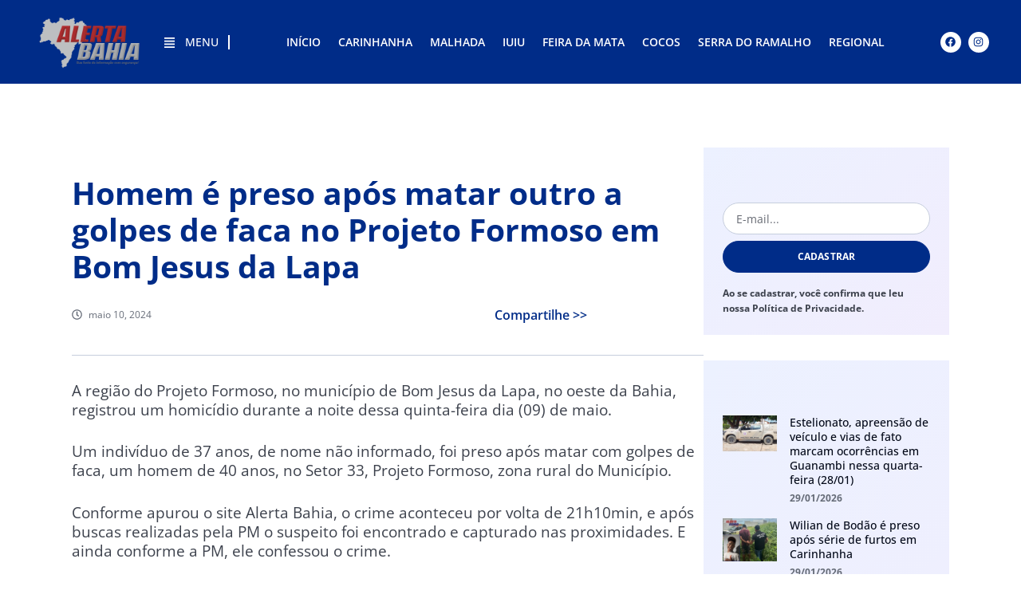

--- FILE ---
content_type: text/html; charset=UTF-8
request_url: https://alertabahia.com.br/homem-e-preso-apos-matar-outro-a-golpes-de-faca-no-projeto-formoso-em-bom-jesus-da-lapa/
body_size: 44437
content:
<!doctype html><html lang="pt-BR"><head><script data-no-optimize="1">var litespeed_docref=sessionStorage.getItem("litespeed_docref");litespeed_docref&&(Object.defineProperty(document,"referrer",{get:function(){return litespeed_docref}}),sessionStorage.removeItem("litespeed_docref"));</script> <meta charset="UTF-8"><meta name="viewport" content="width=device-width, initial-scale=1"><link rel="profile" href="https://gmpg.org/xfn/11"><meta name='robots' content='index, follow, max-image-preview:large, max-snippet:-1, max-video-preview:-1' /><style>img:is([sizes="auto" i], [sizes^="auto," i]) { contain-intrinsic-size: 3000px 1500px }</style><title>Homem é preso após matar outro a golpes de faca no Projeto Formoso em Bom Jesus da Lapa &#187; Alerta Bahia</title><link rel="canonical" href="https://alertabahia.com.br/homem-e-preso-apos-matar-outro-a-golpes-de-faca-no-projeto-formoso-em-bom-jesus-da-lapa/" /><meta property="og:locale" content="pt_BR" /><meta property="og:type" content="article" /><meta property="og:title" content="Homem é preso após matar outro a golpes de faca no Projeto Formoso em Bom Jesus da Lapa &#187; Alerta Bahia" /><meta property="og:description" content="A região do Projeto Formoso, no município de Bom Jesus da Lapa, no oeste da Bahia, registrou um homicídio durante a noite dessa quinta-feira dia (09) de maio. Um indivíduo de 37 anos, de nome não informado, foi preso após matar com golpes de faca, um homem de 40 anos, no Setor 33, Projeto Formoso, [&hellip;]" /><meta property="og:url" content="https://alertabahia.com.br/homem-e-preso-apos-matar-outro-a-golpes-de-faca-no-projeto-formoso-em-bom-jesus-da-lapa/" /><meta property="og:site_name" content="Alerta Bahia" /><meta property="article:publisher" content="https://www.facebook.com/david.porto.505" /><meta property="article:author" content="https://www.facebook.com/david.porto.505" /><meta property="article:published_time" content="2024-05-10T10:55:08+00:00" /><meta property="article:modified_time" content="2024-05-10T11:03:38+00:00" /><meta property="og:image" content="https://alertabahia.com.br/wp-content/uploads/2024/05/homicidio-em-lapa.jpeg" /><meta property="og:image:width" content="600" /><meta property="og:image:height" content="400" /><meta property="og:image:type" content="image/jpeg" /><meta name="author" content="Por: David Porto - Registro: MTBE 0006322-BA" /><meta name="twitter:card" content="summary_large_image" /><meta name="twitter:label1" content="Escrito por" /><meta name="twitter:data1" content="Por: David Porto - Registro: MTBE 0006322-BA" /><meta name="twitter:label2" content="Est. tempo de leitura" /><meta name="twitter:data2" content="2 minutos" /> <script type="application/ld+json" class="yoast-schema-graph">{"@context":"https://schema.org","@graph":[{"@type":"Article","@id":"https://alertabahia.com.br/homem-e-preso-apos-matar-outro-a-golpes-de-faca-no-projeto-formoso-em-bom-jesus-da-lapa/#article","isPartOf":{"@id":"https://alertabahia.com.br/homem-e-preso-apos-matar-outro-a-golpes-de-faca-no-projeto-formoso-em-bom-jesus-da-lapa/"},"author":{"name":"Por: David Porto - Registro: MTBE 0006322-BA","@id":"https://alertabahia.com.br/#/schema/person/5ce4de3812622a76398f2100bf717cec"},"headline":"Homem é preso após matar outro a golpes de faca no Projeto Formoso em Bom Jesus da Lapa","datePublished":"2024-05-10T10:55:08+00:00","dateModified":"2024-05-10T11:03:38+00:00","mainEntityOfPage":{"@id":"https://alertabahia.com.br/homem-e-preso-apos-matar-outro-a-golpes-de-faca-no-projeto-formoso-em-bom-jesus-da-lapa/"},"wordCount":210,"publisher":{"@id":"https://alertabahia.com.br/#/schema/person/5ce4de3812622a76398f2100bf717cec"},"image":{"@id":"https://alertabahia.com.br/homem-e-preso-apos-matar-outro-a-golpes-de-faca-no-projeto-formoso-em-bom-jesus-da-lapa/#primaryimage"},"thumbnailUrl":"https://alertabahia.com.br/wp-content/uploads/2024/05/homicidio-em-lapa.jpeg","articleSection":["Destaque","Oeste"],"inLanguage":"pt-BR"},{"@type":"WebPage","@id":"https://alertabahia.com.br/homem-e-preso-apos-matar-outro-a-golpes-de-faca-no-projeto-formoso-em-bom-jesus-da-lapa/","url":"https://alertabahia.com.br/homem-e-preso-apos-matar-outro-a-golpes-de-faca-no-projeto-formoso-em-bom-jesus-da-lapa/","name":"Homem é preso após matar outro a golpes de faca no Projeto Formoso em Bom Jesus da Lapa &#187; Alerta Bahia","isPartOf":{"@id":"https://alertabahia.com.br/#website"},"primaryImageOfPage":{"@id":"https://alertabahia.com.br/homem-e-preso-apos-matar-outro-a-golpes-de-faca-no-projeto-formoso-em-bom-jesus-da-lapa/#primaryimage"},"image":{"@id":"https://alertabahia.com.br/homem-e-preso-apos-matar-outro-a-golpes-de-faca-no-projeto-formoso-em-bom-jesus-da-lapa/#primaryimage"},"thumbnailUrl":"https://alertabahia.com.br/wp-content/uploads/2024/05/homicidio-em-lapa.jpeg","datePublished":"2024-05-10T10:55:08+00:00","dateModified":"2024-05-10T11:03:38+00:00","breadcrumb":{"@id":"https://alertabahia.com.br/homem-e-preso-apos-matar-outro-a-golpes-de-faca-no-projeto-formoso-em-bom-jesus-da-lapa/#breadcrumb"},"inLanguage":"pt-BR","potentialAction":[{"@type":"ReadAction","target":["https://alertabahia.com.br/homem-e-preso-apos-matar-outro-a-golpes-de-faca-no-projeto-formoso-em-bom-jesus-da-lapa/"]}]},{"@type":"ImageObject","inLanguage":"pt-BR","@id":"https://alertabahia.com.br/homem-e-preso-apos-matar-outro-a-golpes-de-faca-no-projeto-formoso-em-bom-jesus-da-lapa/#primaryimage","url":"https://alertabahia.com.br/wp-content/uploads/2024/05/homicidio-em-lapa.jpeg","contentUrl":"https://alertabahia.com.br/wp-content/uploads/2024/05/homicidio-em-lapa.jpeg","width":600,"height":400},{"@type":"BreadcrumbList","@id":"https://alertabahia.com.br/homem-e-preso-apos-matar-outro-a-golpes-de-faca-no-projeto-formoso-em-bom-jesus-da-lapa/#breadcrumb","itemListElement":[{"@type":"ListItem","position":1,"name":"Home","item":"https://alertabahia.com.br/"},{"@type":"ListItem","position":2,"name":"Homem é preso após matar outro a golpes de faca no Projeto Formoso em Bom Jesus da Lapa"}]},{"@type":"WebSite","@id":"https://alertabahia.com.br/#website","url":"https://alertabahia.com.br/","name":"Alerta Bahia","description":"Você por dentro de todas as notícias da Bahia em primeira mão.","publisher":{"@id":"https://alertabahia.com.br/#/schema/person/5ce4de3812622a76398f2100bf717cec"},"potentialAction":[{"@type":"SearchAction","target":{"@type":"EntryPoint","urlTemplate":"https://alertabahia.com.br/?s={search_term_string}"},"query-input":{"@type":"PropertyValueSpecification","valueRequired":true,"valueName":"search_term_string"}}],"inLanguage":"pt-BR"},{"@type":["Person","Organization"],"@id":"https://alertabahia.com.br/#/schema/person/5ce4de3812622a76398f2100bf717cec","name":"Por: David Porto - Registro: MTBE 0006322-BA","image":{"@type":"ImageObject","inLanguage":"pt-BR","@id":"https://alertabahia.com.br/#/schema/person/image/","url":"https://alertabahia.com.br/wp-content/litespeed/avatar/ecbdf56f77a5403149a29c0631fcbe30.jpg?ver=1769632566","contentUrl":"https://alertabahia.com.br/wp-content/litespeed/avatar/ecbdf56f77a5403149a29c0631fcbe30.jpg?ver=1769632566","caption":"Por: David Porto - Registro: MTBE 0006322-BA"},"logo":{"@id":"https://alertabahia.com.br/#/schema/person/image/"},"sameAs":["https://www.facebook.com/david.porto.505","https://www.instagram.com/site_alerta_bahia/"],"url":"https://alertabahia.com.br/author/david/"}]}</script> <link rel='dns-prefetch' href='//www.googletagmanager.com' /><link rel='dns-prefetch' href='//maps.googleapis.com' /><link rel='dns-prefetch' href='//maps.gstatic.com' /><link rel='dns-prefetch' href='//fonts.googleapis.com' /><link rel='dns-prefetch' href='//fonts.gstatic.com' /><link rel='dns-prefetch' href='//ajax.googleapis.com' /><link rel='dns-prefetch' href='//apis.google.com' /><link rel='dns-prefetch' href='//google-analytics.com' /><link rel='dns-prefetch' href='//www.google-analytics.com' /><link rel='dns-prefetch' href='//ssl.google-analytics.com' /><link rel='dns-prefetch' href='//youtube.com' /><link rel='dns-prefetch' href='//api.pinterest.com' /><link rel='dns-prefetch' href='//cdnjs.cloudflare.com' /><link rel='dns-prefetch' href='//connect.facebook.net' /><link rel='dns-prefetch' href='//platform.twitter.com' /><link rel='dns-prefetch' href='//syndication.twitter.com' /><link rel='dns-prefetch' href='//platform.instagram.com' /><link rel='dns-prefetch' href='//disqus.com' /><link rel='dns-prefetch' href='//sitename.disqus.com' /><link rel='dns-prefetch' href='//s7.addthis.com' /><link rel='dns-prefetch' href='//platform.linkedin.com' /><link rel='dns-prefetch' href='//w.sharethis.com' /><link rel='dns-prefetch' href='//i0.wp.com' /><link rel='dns-prefetch' href='//i1.wp.com' /><link rel='dns-prefetch' href='//i2.wp.com' /><link rel='dns-prefetch' href='//stats.wp.com' /><link rel='dns-prefetch' href='//pixel.wp.com' /><link rel='dns-prefetch' href='//s.gravatar.com' /><link rel='dns-prefetch' href='//0.gravatar.com' /><link rel='dns-prefetch' href='//2.gravatar.com' /><link rel='dns-prefetch' href='//1.gravatar.com' /><link rel='dns-prefetch' href='//twitter.com' /><link rel='dns-prefetch' href='//facebook.com' /><link rel='dns-prefetch' href='//onesignal.com' /><link rel='dns-prefetch' href='//pagead2.googlesyndication.com' /> <script id="wpp-js" type="litespeed/javascript" data-src="https://alertabahia.com.br/wp-content/plugins/wordpress-popular-posts/assets/js/wpp.min.js?ver=7.3.1" data-sampling="0" data-sampling-rate="100" data-api-url="https://alertabahia.com.br/wp-json/wordpress-popular-posts" data-post-id="41854" data-token="9d84cba851" data-lang="0" data-debug="0"></script> <style id="litespeed-ccss">.alignleft{float:left;margin-right:1rem}.screen-reader-text{clip:rect(1px,1px,1px,1px);height:1px;overflow:hidden;position:absolute!important;width:1px;word-wrap:normal!important}.wp-block-image img{box-sizing:border-box;height:auto;max-width:100%;vertical-align:bottom}.wp-block-image.alignleft{display:table}.wp-block-image.alignleft>figcaption{caption-side:bottom;display:table-caption}.wp-block-image :where(figcaption){margin-bottom:1em;margin-top:.5em}ul{box-sizing:border-box}:root{--wp--preset--font-size--normal:16px;--wp--preset--font-size--huge:42px}.screen-reader-text{border:0;clip:rect(1px,1px,1px,1px);clip-path:inset(50%);height:1px;margin:-1px;overflow:hidden;padding:0;position:absolute;width:1px;word-wrap:normal!important}html :where(img[class*=wp-image-]){height:auto;max-width:100%}:where(figure){margin:0 0 1em}:root{--wp--preset--aspect-ratio--square:1;--wp--preset--aspect-ratio--4-3:4/3;--wp--preset--aspect-ratio--3-4:3/4;--wp--preset--aspect-ratio--3-2:3/2;--wp--preset--aspect-ratio--2-3:2/3;--wp--preset--aspect-ratio--16-9:16/9;--wp--preset--aspect-ratio--9-16:9/16;--wp--preset--color--black:#000000;--wp--preset--color--cyan-bluish-gray:#abb8c3;--wp--preset--color--white:#ffffff;--wp--preset--color--pale-pink:#f78da7;--wp--preset--color--vivid-red:#cf2e2e;--wp--preset--color--luminous-vivid-orange:#ff6900;--wp--preset--color--luminous-vivid-amber:#fcb900;--wp--preset--color--light-green-cyan:#7bdcb5;--wp--preset--color--vivid-green-cyan:#00d084;--wp--preset--color--pale-cyan-blue:#8ed1fc;--wp--preset--color--vivid-cyan-blue:#0693e3;--wp--preset--color--vivid-purple:#9b51e0;--wp--preset--gradient--vivid-cyan-blue-to-vivid-purple:linear-gradient(135deg,rgba(6,147,227,1) 0%,rgb(155,81,224) 100%);--wp--preset--gradient--light-green-cyan-to-vivid-green-cyan:linear-gradient(135deg,rgb(122,220,180) 0%,rgb(0,208,130) 100%);--wp--preset--gradient--luminous-vivid-amber-to-luminous-vivid-orange:linear-gradient(135deg,rgba(252,185,0,1) 0%,rgba(255,105,0,1) 100%);--wp--preset--gradient--luminous-vivid-orange-to-vivid-red:linear-gradient(135deg,rgba(255,105,0,1) 0%,rgb(207,46,46) 100%);--wp--preset--gradient--very-light-gray-to-cyan-bluish-gray:linear-gradient(135deg,rgb(238,238,238) 0%,rgb(169,184,195) 100%);--wp--preset--gradient--cool-to-warm-spectrum:linear-gradient(135deg,rgb(74,234,220) 0%,rgb(151,120,209) 20%,rgb(207,42,186) 40%,rgb(238,44,130) 60%,rgb(251,105,98) 80%,rgb(254,248,76) 100%);--wp--preset--gradient--blush-light-purple:linear-gradient(135deg,rgb(255,206,236) 0%,rgb(152,150,240) 100%);--wp--preset--gradient--blush-bordeaux:linear-gradient(135deg,rgb(254,205,165) 0%,rgb(254,45,45) 50%,rgb(107,0,62) 100%);--wp--preset--gradient--luminous-dusk:linear-gradient(135deg,rgb(255,203,112) 0%,rgb(199,81,192) 50%,rgb(65,88,208) 100%);--wp--preset--gradient--pale-ocean:linear-gradient(135deg,rgb(255,245,203) 0%,rgb(182,227,212) 50%,rgb(51,167,181) 100%);--wp--preset--gradient--electric-grass:linear-gradient(135deg,rgb(202,248,128) 0%,rgb(113,206,126) 100%);--wp--preset--gradient--midnight:linear-gradient(135deg,rgb(2,3,129) 0%,rgb(40,116,252) 100%);--wp--preset--font-size--small:13px;--wp--preset--font-size--medium:20px;--wp--preset--font-size--large:36px;--wp--preset--font-size--x-large:42px;--wp--preset--spacing--20:0.44rem;--wp--preset--spacing--30:0.67rem;--wp--preset--spacing--40:1rem;--wp--preset--spacing--50:1.5rem;--wp--preset--spacing--60:2.25rem;--wp--preset--spacing--70:3.38rem;--wp--preset--spacing--80:5.06rem;--wp--preset--shadow--natural:6px 6px 9px rgba(0, 0, 0, 0.2);--wp--preset--shadow--deep:12px 12px 50px rgba(0, 0, 0, 0.4);--wp--preset--shadow--sharp:6px 6px 0px rgba(0, 0, 0, 0.2);--wp--preset--shadow--outlined:6px 6px 0px -3px rgba(255, 255, 255, 1), 6px 6px rgba(0, 0, 0, 1);--wp--preset--shadow--crisp:6px 6px 0px rgba(0, 0, 0, 1)}:root{--wp--style--global--content-size:800px;--wp--style--global--wide-size:1200px}:where(body){margin:0}:root{--wp--style--block-gap:24px}body{padding-top:0;padding-right:0;padding-bottom:0;padding-left:0}a:where(:not(.wp-element-button)){text-decoration:underline}.ts-fab-wrapper a{text-decoration:none!important}.ts-fab-wrapper img{border:none!important}.ts-fab-tab{display:none;border:2px solid #333;padding:12px;background:#fff;min-height:80px;overflow:hidden}.ts-fab-avatar{display:block;float:left;width:80px}.ts-fab-text{margin-left:96px;line-height:1.5}.ts-fab-avatar>img{width:80px;max-width:100%!important}.ts-fab-header{margin-bottom:10px;margin-left:-100px}.ts-fab-text h4{clear:none!important;font-size:18px;line-height:1!important;font-weight:700;margin:0 0 .2em!important;padding:0}.ts-fab-latest li span{font-size:12px}.ts-fab-social-links{margin:5px 0 0;text-align:center}.ts-fab-latest{margin:0!important;padding:0!important}.ts-fab-latest li{list-style:none!important;line-height:1.2;margin:0 0 .6em!important;clear:none!important}.latest-see-all{font-weight:400}.screen-reader-text{clip:rect(1px,1px,1px,1px);position:absolute!important;left:-9999px}html{line-height:1.15;-webkit-text-size-adjust:100%}*,:after,:before{box-sizing:border-box}body{margin:0;font-family:-apple-system,BlinkMacSystemFont,Segoe UI,Roboto,Helvetica Neue,Arial,Noto Sans,sans-serif,Apple Color Emoji,Segoe UI Emoji,Segoe UI Symbol,Noto Color Emoji;font-size:1rem;font-weight:400;line-height:1.5;color:#333;background-color:#fff;-webkit-font-smoothing:antialiased;-moz-osx-font-smoothing:grayscale}h1,h2,h3,h4{margin-block-start:.5rem;margin-block-end:1rem;font-family:inherit;font-weight:500;line-height:1.2;color:inherit}h1{font-size:2.5rem}h2{font-size:2rem}h3{font-size:1.75rem}h4{font-size:1.5rem}p{margin-block-start:0;margin-block-end:.9rem}a{background-color:#fff0;text-decoration:none;color:#c36}img{border-style:none;height:auto;max-width:100%}figcaption{font-size:16px;color:#333;line-height:1.4;font-style:italic;font-weight:400}label{display:inline-block;line-height:1;vertical-align:middle}button,input{font-family:inherit;font-size:1rem;line-height:1.5;margin:0}input[type=email],input[type=search],input[type=tel],input[type=text]{width:100%;border:1px solid #666;border-radius:3px;padding:.5rem 1rem}button,input{overflow:visible}button{text-transform:none}[type=submit],button{width:auto;-webkit-appearance:button}[type=submit],button{display:inline-block;font-weight:400;color:#c36;text-align:center;white-space:nowrap;background-color:#fff0;border:1px solid #c36;padding:.5rem 1rem;font-size:1rem;border-radius:3px}[type=search]{-webkit-appearance:textfield;outline-offset:-2px}[type=search]::-webkit-search-decoration{-webkit-appearance:none}::-webkit-file-upload-button{-webkit-appearance:button;font:inherit}li,ul{margin-block-start:0;margin-block-end:0;border:0;outline:0;font-size:100%;vertical-align:baseline;background:#fff0}.elementor-screen-only,.screen-reader-text{height:1px;margin:-1px;overflow:hidden;padding:0;position:absolute;top:-10000em;width:1px;clip:rect(0,0,0,0);border:0}.elementor *,.elementor :after,.elementor :before{box-sizing:border-box}.elementor a{box-shadow:none;text-decoration:none}.elementor img{border:none;border-radius:0;box-shadow:none;height:auto;max-width:100%}.elementor-element{--flex-direction:initial;--flex-wrap:initial;--justify-content:initial;--align-items:initial;--align-content:initial;--gap:initial;--flex-basis:initial;--flex-grow:initial;--flex-shrink:initial;--order:initial;--align-self:initial;align-self:var(--align-self);flex-basis:var(--flex-basis);flex-grow:var(--flex-grow);flex-shrink:var(--flex-shrink);order:var(--order)}.elementor-element:where(.e-con-full,.elementor-widget){align-content:var(--align-content);align-items:var(--align-items);flex-direction:var(--flex-direction);flex-wrap:var(--flex-wrap);gap:var(--row-gap) var(--column-gap);justify-content:var(--justify-content)}.elementor-invisible{visibility:hidden}.elementor-align-left{text-align:left}@media (max-width:1024px){.elementor-tablet-align-center{text-align:center}}@media (max-width:767px){.elementor-mobile-align-center{text-align:center}}:root{--page-title-display:block}.elementor-page-title{display:var(--page-title-display)}.elementor-widget{position:relative}.elementor-widget:not(:last-child){margin-bottom:var(--kit-widget-spacing,20px)}.elementor-widget:not(:last-child).elementor-widget__width-auto,.elementor-widget:not(:last-child).elementor-widget__width-initial{margin-bottom:0}.elementor-column{display:flex;min-height:1px;position:relative}@media (min-width:768px){.elementor-column.elementor-col-100{width:100%}}@media (max-width:767px){.elementor-column{width:100%}}.elementor-grid{display:grid;grid-column-gap:var(--grid-column-gap);grid-row-gap:var(--grid-row-gap)}.elementor-grid .elementor-grid-item{min-width:0}.elementor-grid-0 .elementor-grid{display:inline-block;margin-bottom:calc(-1*var(--grid-row-gap));width:100%;word-spacing:var(--grid-column-gap)}.elementor-grid-0 .elementor-grid .elementor-grid-item{display:inline-block;margin-bottom:var(--grid-row-gap);word-break:break-word}.elementor-grid-1 .elementor-grid{grid-template-columns:repeat(1,1fr)}@media (max-width:1024px){.elementor-grid-tablet-2 .elementor-grid{grid-template-columns:repeat(2,1fr)}}@media (max-width:767px){.elementor-grid-mobile-1 .elementor-grid{grid-template-columns:repeat(1,1fr)}}@media (prefers-reduced-motion:no-preference){html{scroll-behavior:smooth}}.e-con{--border-radius:0;--border-top-width:0px;--border-right-width:0px;--border-bottom-width:0px;--border-left-width:0px;--border-style:initial;--border-color:initial;--container-widget-width:100%;--container-widget-height:initial;--container-widget-flex-grow:0;--container-widget-align-self:initial;--content-width:min(100%,var(--container-max-width,1140px));--width:100%;--min-height:initial;--height:auto;--text-align:initial;--margin-top:0px;--margin-right:0px;--margin-bottom:0px;--margin-left:0px;--padding-top:var(--container-default-padding-top,10px);--padding-right:var(--container-default-padding-right,10px);--padding-bottom:var(--container-default-padding-bottom,10px);--padding-left:var(--container-default-padding-left,10px);--position:relative;--z-index:revert;--overflow:visible;--gap:var(--widgets-spacing,20px);--row-gap:var(--widgets-spacing-row,20px);--column-gap:var(--widgets-spacing-column,20px);--overlay-mix-blend-mode:initial;--overlay-opacity:1;--e-con-grid-template-columns:repeat(3,1fr);--e-con-grid-template-rows:repeat(2,1fr);border-radius:var(--border-radius);height:var(--height);min-height:var(--min-height);min-width:0;overflow:var(--overflow);position:var(--position);width:var(--width);z-index:var(--z-index);--flex-wrap-mobile:wrap;margin-block-end:var(--margin-block-end);margin-block-start:var(--margin-block-start);margin-inline-end:var(--margin-inline-end);margin-inline-start:var(--margin-inline-start);padding-inline-end:var(--padding-inline-end);padding-inline-start:var(--padding-inline-start);--margin-block-start:var(--margin-top);--margin-block-end:var(--margin-bottom);--margin-inline-start:var(--margin-left);--margin-inline-end:var(--margin-right);--padding-inline-start:var(--padding-left);--padding-inline-end:var(--padding-right);--padding-block-start:var(--padding-top);--padding-block-end:var(--padding-bottom);--border-block-start-width:var(--border-top-width);--border-block-end-width:var(--border-bottom-width);--border-inline-start-width:var(--border-left-width);--border-inline-end-width:var(--border-right-width)}.e-con.e-flex{--flex-direction:column;--flex-basis:auto;--flex-grow:0;--flex-shrink:1;flex:var(--flex-grow) var(--flex-shrink) var(--flex-basis)}.e-con-full,.e-con>.e-con-inner{padding-block-end:var(--padding-block-end);padding-block-start:var(--padding-block-start);text-align:var(--text-align)}.e-con-full.e-flex,.e-con.e-flex>.e-con-inner{flex-direction:var(--flex-direction)}.e-con,.e-con>.e-con-inner{display:var(--display)}.e-con-boxed.e-flex{align-content:normal;align-items:normal;flex-direction:column;flex-wrap:nowrap;justify-content:normal}.e-con-boxed{gap:initial;text-align:initial}.e-con.e-flex>.e-con-inner{align-content:var(--align-content);align-items:var(--align-items);align-self:auto;flex-basis:auto;flex-grow:1;flex-shrink:1;flex-wrap:var(--flex-wrap);justify-content:var(--justify-content)}.e-con>.e-con-inner{gap:var(--row-gap) var(--column-gap);height:100%;margin:0 auto;max-width:var(--content-width);padding-inline-end:0;padding-inline-start:0;width:100%}:is(.elementor-section-wrap,[data-elementor-id])>.e-con{--margin-left:auto;--margin-right:auto;max-width:min(100%,var(--width))}.e-con .elementor-widget.elementor-widget{margin-block-end:0}.e-con:before{border-block-end-width:var(--border-block-end-width);border-block-start-width:var(--border-block-start-width);border-color:var(--border-color);border-inline-end-width:var(--border-inline-end-width);border-inline-start-width:var(--border-inline-start-width);border-radius:var(--border-radius);border-style:var(--border-style);content:var(--background-overlay);display:block;height:max(100% + var(--border-top-width) + var(--border-bottom-width),100%);left:calc(0px - var(--border-left-width));mix-blend-mode:var(--overlay-mix-blend-mode);opacity:var(--overlay-opacity);position:absolute;top:calc(0px - var(--border-top-width));width:max(100% + var(--border-left-width) + var(--border-right-width),100%)}.e-con .elementor-widget{min-width:0}.e-con>.e-con-inner>.elementor-widget>.elementor-widget-container,.e-con>.elementor-widget>.elementor-widget-container{height:100%}.e-con.e-con>.e-con-inner>.elementor-widget,.elementor.elementor .e-con>.elementor-widget{max-width:100%}.e-con .elementor-widget:not(:last-child){--kit-widget-spacing:0px}@media (max-width:767px){.e-con.e-flex{--width:100%;--flex-wrap:var(--flex-wrap-mobile)}}.elementor-form-fields-wrapper{display:flex;flex-wrap:wrap}.elementor-field-group{align-items:center;flex-wrap:wrap}.elementor-field-group.elementor-field-type-submit{align-items:flex-end}.elementor-field-group .elementor-field-textual{background-color:#fff0;border:1px solid #69727d;color:#1f2124;flex-grow:1;max-width:100%;vertical-align:middle;width:100%}.elementor-field-group .elementor-field-textual::-moz-placeholder{color:inherit;font-family:inherit;opacity:.6}.elementor-field-textual{border-radius:3px;font-size:15px;line-height:1.4;min-height:40px;padding:5px 14px}.elementor-field-textual.elementor-size-md{border-radius:4px;font-size:16px;min-height:47px;padding:6px 16px}.elementor-button-align-stretch .elementor-field-type-submit:not(.e-form__buttons__wrapper) .elementor-button{flex-basis:100%}.elementor-button-align-end .e-form__buttons,.elementor-button-align-end .elementor-field-type-submit{justify-content:flex-end}.elementor-button-align-end .elementor-field-type-submit:not(.e-form__buttons__wrapper) .elementor-button{flex-basis:auto}.elementor-form .elementor-button{border:none;padding-block-end:0;padding-block-start:0}.elementor-form .elementor-button-content-wrapper,.elementor-form .elementor-button>span{display:flex;flex-direction:row;gap:5px;justify-content:center}.elementor-form .elementor-button.elementor-size-sm{min-height:40px}.elementor-heading-title{line-height:1;margin:0;padding:0}.elementor-button{background-color:#69727d;border-radius:3px;color:#fff;display:inline-block;font-size:15px;line-height:1;padding:12px 24px;fill:#fff;text-align:center}.elementor-button:visited{color:#fff}.elementor-button-content-wrapper{display:flex;flex-direction:row;gap:5px;justify-content:center}.elementor-button-icon{align-items:center;display:flex}.elementor-button-icon svg{height:auto;width:1em}.elementor-button-icon .e-font-icon-svg{height:1em}.elementor-button-text{display:inline-block}.elementor-button span{text-decoration:inherit}.elementor-view-stacked .elementor-icon{background-color:#69727d;color:#fff;padding:.5em;fill:#fff}.elementor-icon{color:#69727d;display:inline-block;font-size:50px;line-height:1;text-align:center}.elementor-icon svg{display:block;height:1em;position:relative;width:1em}.elementor-icon svg:before{left:50%;position:absolute;transform:translateX(-50%)}.elementor-shape-square .elementor-icon{border-radius:0}.elementor-shape-circle .elementor-icon{border-radius:50%}@media (max-width:767px){.elementor .elementor-hidden-mobile{display:none}}@media (min-width:768px) and (max-width:1024px){.elementor .elementor-hidden-tablet{display:none}}@media (min-width:1025px) and (max-width:99999px){.elementor .elementor-hidden-desktop{display:none}}.elementor-kit-44659{--e-global-color-primary:#002C88;--e-global-color-secondary:#020817;--e-global-color-text:#3C414C;--e-global-color-accent:#D4121A;--e-global-color-cb2acc7:#FFFFFF;--e-global-color-0e78c35:#FFFFFF00;--e-global-color-393f45b:#656B77;--e-global-color-0dc6f61:#C6CEDD;--e-global-color-8062fd5:#ECF1FF;--e-global-color-b9fa9ea:#F1EDFD;--e-global-color-baae741:#02081752;--e-global-color-abd9d55:#002C88A3;--e-global-color-f02a5da:#D4121A85;--e-global-color-81e229e:#FFFFFF29;--e-global-color-d9112cd:#FFFFFFCC;--e-global-typography-primary-font-family:"Open Sans";--e-global-typography-primary-font-size:40px;--e-global-typography-primary-font-weight:700;--e-global-typography-primary-line-height:1.2em;--e-global-typography-secondary-font-family:"Open Sans";--e-global-typography-secondary-font-size:28px;--e-global-typography-secondary-font-weight:700;--e-global-typography-secondary-line-height:1.3em;--e-global-typography-text-font-family:"Open Sans";--e-global-typography-text-font-size:16px;--e-global-typography-text-font-weight:400;--e-global-typography-text-line-height:1.6em;--e-global-typography-accent-font-family:"Open Sans";--e-global-typography-accent-font-size:12px;--e-global-typography-accent-font-weight:700;--e-global-typography-accent-text-transform:uppercase;--e-global-typography-accent-font-style:normal;--e-global-typography-accent-text-decoration:none;--e-global-typography-accent-line-height:1.2em;--e-global-typography-accent-letter-spacing:0.2px;--e-global-typography-8722f49-font-family:"Open Sans";--e-global-typography-8722f49-font-size:19px;--e-global-typography-8722f49-font-weight:600;--e-global-typography-8722f49-line-height:1.3em;--e-global-typography-fa61f50-font-family:"Open Sans";--e-global-typography-fa61f50-font-size:16px;--e-global-typography-fa61f50-font-weight:600;--e-global-typography-fa61f50-line-height:1.3em;--e-global-typography-eb4c43f-font-family:"Open Sans";--e-global-typography-eb4c43f-font-size:14px;--e-global-typography-eb4c43f-font-weight:500;--e-global-typography-eb4c43f-font-style:normal;--e-global-typography-eb4c43f-text-decoration:none;--e-global-typography-eb4c43f-line-height:1.3em;--e-global-typography-eb4c43f-letter-spacing:0px;--e-global-typography-42f1d11-font-family:"Open Sans";--e-global-typography-42f1d11-font-size:13px;--e-global-typography-42f1d11-font-weight:500;--e-global-typography-42f1d11-font-style:normal;--e-global-typography-42f1d11-text-decoration:none;--e-global-typography-42f1d11-line-height:1.2em;--e-global-typography-42f1d11-letter-spacing:0px;--e-global-typography-f68e8f8-font-family:"Open Sans";--e-global-typography-f68e8f8-font-size:18px;--e-global-typography-f68e8f8-font-weight:700;--e-global-typography-f68e8f8-text-transform:uppercase;--e-global-typography-f68e8f8-font-style:normal;--e-global-typography-f68e8f8-text-decoration:none;--e-global-typography-f68e8f8-line-height:1.2em;--e-global-typography-f68e8f8-letter-spacing:0.4px;--e-global-typography-bff4b0b-font-family:"Open Sans";--e-global-typography-bff4b0b-font-size:11px;--e-global-typography-bff4b0b-font-weight:600;--e-global-typography-bff4b0b-text-transform:uppercase;--e-global-typography-bff4b0b-line-height:1.3em;--e-global-typography-bff4b0b-letter-spacing:0.2px;--e-global-typography-05bd7bc-font-family:"Open Sans";--e-global-typography-05bd7bc-font-size:14px;--e-global-typography-05bd7bc-font-weight:400;--e-global-typography-05bd7bc-line-height:1.5em;--e-global-typography-e298f28-font-family:"Open Sans";--e-global-typography-e298f28-font-size:12px;--e-global-typography-e298f28-line-height:1.6em;--e-global-typography-249c256-font-family:"Open Sans";--e-global-typography-249c256-font-size:14px;--e-global-typography-249c256-font-weight:500;--e-global-typography-249c256-text-decoration:underline;--e-global-typography-249c256-line-height:1.3em;--e-global-typography-249c256-letter-spacing:0px;--e-global-typography-a4955e7-font-family:"Open Sans";--e-global-typography-a4955e7-font-size:10px;--e-global-typography-a4955e7-font-weight:600;--e-global-typography-a4955e7-text-transform:uppercase;--e-global-typography-a4955e7-line-height:1.7em;--e-global-typography-a4955e7-letter-spacing:0.2px;color:var(--e-global-color-text);font-family:var(--e-global-typography-text-font-family),Sans-serif;font-size:var(--e-global-typography-text-font-size);font-weight:var(--e-global-typography-text-font-weight);line-height:var(--e-global-typography-text-line-height)}.elementor-kit-44659 button,.elementor-kit-44659 .elementor-button{background-color:var(--e-global-color-primary);font-family:var(--e-global-typography-accent-font-family),Sans-serif;font-size:var(--e-global-typography-accent-font-size);font-weight:var(--e-global-typography-accent-font-weight);text-transform:var(--e-global-typography-accent-text-transform);font-style:var(--e-global-typography-accent-font-style);text-decoration:var(--e-global-typography-accent-text-decoration);line-height:var(--e-global-typography-accent-line-height);letter-spacing:var(--e-global-typography-accent-letter-spacing);color:var(--e-global-color-cb2acc7);border-style:solid;border-width:1px 1px 1px 1px;border-color:var(--e-global-color-primary);border-radius:0 0 0 0;padding:10px 20px 10px 20px}.elementor-kit-44659 p{margin-bottom:1.5em}.elementor-kit-44659 a{color:var(--e-global-color-secondary)}.elementor-kit-44659 h1{color:var(--e-global-color-secondary);font-family:var(--e-global-typography-primary-font-family),Sans-serif;font-size:var(--e-global-typography-primary-font-size);font-weight:var(--e-global-typography-primary-font-weight);line-height:var(--e-global-typography-primary-line-height)}.elementor-kit-44659 h2{color:var(--e-global-color-secondary);font-family:var(--e-global-typography-secondary-font-family),Sans-serif;font-size:var(--e-global-typography-secondary-font-size);font-weight:var(--e-global-typography-secondary-font-weight);line-height:var(--e-global-typography-secondary-line-height)}.elementor-kit-44659 h3{color:var(--e-global-color-secondary);font-family:var(--e-global-typography-8722f49-font-family),Sans-serif;font-size:var(--e-global-typography-8722f49-font-size);font-weight:var(--e-global-typography-8722f49-font-weight);line-height:var(--e-global-typography-8722f49-line-height)}.elementor-kit-44659 h4{color:var(--e-global-color-secondary);font-family:var(--e-global-typography-fa61f50-font-family),Sans-serif;font-size:var(--e-global-typography-fa61f50-font-size);font-weight:var(--e-global-typography-fa61f50-font-weight);line-height:var(--e-global-typography-fa61f50-line-height)}.elementor-kit-44659 img{border-radius:0 0 0 0}.elementor-kit-44659 label{color:var(--e-global-color-secondary);font-family:var(--e-global-typography-05bd7bc-font-family),Sans-serif;font-size:var(--e-global-typography-05bd7bc-font-size);font-weight:var(--e-global-typography-05bd7bc-font-weight);line-height:var(--e-global-typography-05bd7bc-line-height)}.elementor-kit-44659 input:not([type="button"]):not([type="submit"]),.elementor-kit-44659 .elementor-field-textual{font-family:var(--e-global-typography-05bd7bc-font-family),Sans-serif;font-size:var(--e-global-typography-05bd7bc-font-size);font-weight:var(--e-global-typography-05bd7bc-font-weight);line-height:var(--e-global-typography-05bd7bc-line-height);color:var(--e-global-color-text);background-color:var(--e-global-color-cb2acc7);border-style:solid;border-width:1px 1px 1px 1px;border-color:var(--e-global-color-0dc6f61);border-radius:0 0 0 0}.e-con{--container-max-width:1280px;--container-default-padding-top:0px;--container-default-padding-right:0px;--container-default-padding-bottom:0px;--container-default-padding-left:0px}.elementor-widget:not(:last-child){margin-block-end:0}.elementor-element{--widgets-spacing:0px 0px;--widgets-spacing-row:0px;--widgets-spacing-column:0px}@media (max-width:1024px){.elementor-kit-44659{font-size:var(--e-global-typography-text-font-size);line-height:var(--e-global-typography-text-line-height)}.elementor-kit-44659 h1{font-size:var(--e-global-typography-primary-font-size);line-height:var(--e-global-typography-primary-line-height)}.elementor-kit-44659 h2{font-size:var(--e-global-typography-secondary-font-size);line-height:var(--e-global-typography-secondary-line-height)}.elementor-kit-44659 h3{font-size:var(--e-global-typography-8722f49-font-size);line-height:var(--e-global-typography-8722f49-line-height)}.elementor-kit-44659 h4{font-size:var(--e-global-typography-fa61f50-font-size);line-height:var(--e-global-typography-fa61f50-line-height)}.elementor-kit-44659 button,.elementor-kit-44659 .elementor-button{font-size:var(--e-global-typography-accent-font-size);line-height:var(--e-global-typography-accent-line-height);letter-spacing:var(--e-global-typography-accent-letter-spacing)}.elementor-kit-44659 label{font-size:var(--e-global-typography-05bd7bc-font-size);line-height:var(--e-global-typography-05bd7bc-line-height)}.elementor-kit-44659 input:not([type="button"]):not([type="submit"]),.elementor-kit-44659 .elementor-field-textual{font-size:var(--e-global-typography-05bd7bc-font-size);line-height:var(--e-global-typography-05bd7bc-line-height)}.e-con{--container-max-width:1024px}}@media (max-width:767px){.elementor-kit-44659{--e-global-typography-primary-font-size:32px;--e-global-typography-secondary-font-size:23px;--e-global-typography-8722f49-font-size:17px;--e-global-typography-fa61f50-font-size:15px;--e-global-typography-eb4c43f-font-size:13px;--e-global-typography-eb4c43f-line-height:1.3em;font-size:var(--e-global-typography-text-font-size);line-height:var(--e-global-typography-text-line-height)}.elementor-kit-44659 h1{font-size:var(--e-global-typography-primary-font-size);line-height:var(--e-global-typography-primary-line-height)}.elementor-kit-44659 h2{font-size:var(--e-global-typography-secondary-font-size);line-height:var(--e-global-typography-secondary-line-height)}.elementor-kit-44659 h3{font-size:var(--e-global-typography-8722f49-font-size);line-height:var(--e-global-typography-8722f49-line-height)}.elementor-kit-44659 h4{font-size:var(--e-global-typography-fa61f50-font-size);line-height:var(--e-global-typography-fa61f50-line-height)}.elementor-kit-44659 button,.elementor-kit-44659 .elementor-button{font-size:var(--e-global-typography-accent-font-size);line-height:var(--e-global-typography-accent-line-height);letter-spacing:var(--e-global-typography-accent-letter-spacing)}.elementor-kit-44659 label{font-size:var(--e-global-typography-05bd7bc-font-size);line-height:var(--e-global-typography-05bd7bc-line-height)}.elementor-kit-44659 input:not([type="button"]):not([type="submit"]),.elementor-kit-44659 .elementor-field-textual{font-size:var(--e-global-typography-05bd7bc-font-size);line-height:var(--e-global-typography-05bd7bc-line-height)}.e-con{--container-max-width:767px}}.jet-mega-menu-location{overflow-x:hidden}.elementor-widget-image{text-align:center}.elementor-widget-image a{display:inline-block}.elementor-widget-image img{display:inline-block;vertical-align:middle}.elementor-item:after,.elementor-item:before{display:block;position:absolute}.elementor-item:not(:hover):not(:focus):not(.elementor-item-active):not(.highlighted):after,.elementor-item:not(:hover):not(:focus):not(.elementor-item-active):not(.highlighted):before{opacity:0}.e--pointer-underline .elementor-item:after,.e--pointer-underline .elementor-item:before{background-color:#3f444b;height:3px;left:0;width:100%;z-index:2}.e--pointer-underline .elementor-item:after{bottom:0;content:""}.elementor-nav-menu--main .elementor-nav-menu a{padding:13px 20px}.elementor-nav-menu--main .elementor-nav-menu ul{border-style:solid;border-width:0;padding:0;position:absolute;width:12em}.elementor-nav-menu--layout-horizontal{display:flex}.elementor-nav-menu--layout-horizontal .elementor-nav-menu{display:flex;flex-wrap:wrap}.elementor-nav-menu--layout-horizontal .elementor-nav-menu a{flex-grow:1;white-space:nowrap}.elementor-nav-menu--layout-horizontal .elementor-nav-menu>li{display:flex}.elementor-nav-menu--layout-horizontal .elementor-nav-menu>li ul{top:100%!important}.elementor-nav-menu--layout-horizontal .elementor-nav-menu>li:not(:first-child)>a{margin-inline-start:var(--e-nav-menu-horizontal-menu-item-margin)}.elementor-nav-menu--layout-horizontal .elementor-nav-menu>li:not(:first-child)>ul{left:var(--e-nav-menu-horizontal-menu-item-margin)!important}.elementor-nav-menu--layout-horizontal .elementor-nav-menu>li:not(:last-child)>a{margin-inline-end:var(--e-nav-menu-horizontal-menu-item-margin)}.elementor-nav-menu--layout-horizontal .elementor-nav-menu>li:not(:last-child):after{align-self:center;border-color:var(--e-nav-menu-divider-color,#000);border-left-style:var(--e-nav-menu-divider-style,solid);border-left-width:var(--e-nav-menu-divider-width,2px);content:var(--e-nav-menu-divider-content,none);height:var(--e-nav-menu-divider-height,35%)}.elementor-nav-menu__align-center .elementor-nav-menu{justify-content:center;margin-inline-end:auto;margin-inline-start:auto}.elementor-widget-nav-menu .elementor-widget-container{display:flex;flex-direction:column}.elementor-nav-menu{position:relative;z-index:2}.elementor-nav-menu:after{clear:both;content:" ";display:block;font:0/0 serif;height:0;overflow:hidden;visibility:hidden}.elementor-nav-menu,.elementor-nav-menu li,.elementor-nav-menu ul{display:block;line-height:normal;list-style:none;margin:0;padding:0}.elementor-nav-menu ul{display:none}.elementor-nav-menu a,.elementor-nav-menu li{position:relative}.elementor-nav-menu li{border-width:0}.elementor-nav-menu a{align-items:center;display:flex}.elementor-nav-menu a{line-height:20px;padding:10px 20px}.elementor-nav-menu--dropdown{background-color:#fff;font-size:13px}.elementor-nav-menu--dropdown-none .elementor-nav-menu--dropdown{display:none}.elementor-nav-menu--dropdown.elementor-nav-menu__container{margin-top:10px;overflow-x:hidden;overflow-y:auto;transform-origin:top}.elementor-nav-menu--dropdown.elementor-nav-menu__container .elementor-sub-item{font-size:.85em}.elementor-nav-menu--dropdown a{color:#33373d}ul.elementor-nav-menu--dropdown a{border-inline-start:8px solid #fff0;text-shadow:none}.elementor-widget-social-icons.elementor-grid-0 .elementor-widget-container{font-size:0;line-height:1}.elementor-widget-social-icons .elementor-grid{grid-column-gap:var(--grid-column-gap,5px);grid-row-gap:var(--grid-row-gap,5px);grid-template-columns:var(--grid-template-columns);justify-content:var(--justify-content,center);justify-items:var(--justify-content,center)}.elementor-icon.elementor-social-icon{font-size:var(--icon-size,25px);height:calc(var(--icon-size, 25px) + 2*var(--icon-padding, .5em));line-height:var(--icon-size,25px);width:calc(var(--icon-size, 25px) + 2*var(--icon-padding, .5em))}.elementor-social-icon{--e-social-icon-icon-color:#fff;align-items:center;background-color:#69727d;display:inline-flex;justify-content:center;text-align:center}.elementor-social-icon svg{fill:var(--e-social-icon-icon-color)}.elementor-social-icon:last-child{margin:0}.elementor-social-icon-facebook{background-color:#3b5998}.elementor-social-icon-instagram{background-color:#262626}.elementor-search-form{display:block}.elementor-search-form .e-font-icon-svg-container{align-items:center;display:flex;height:100%;justify-content:center;width:100%}.elementor-search-form input[type=search]{-webkit-appearance:none;-moz-appearance:none;background:none;border:0;display:inline-block;font-size:15px;line-height:1;margin:0;min-width:0;padding:0;vertical-align:middle;white-space:normal}.elementor-search-form__container{border:0 solid #fff0;display:flex;min-height:50px;overflow:hidden}.elementor-search-form__container:not(.elementor-search-form--full-screen){background:#f1f2f3}.elementor-search-form__input{color:#3f444b;flex-basis:100%}.elementor-search-form__input::-moz-placeholder{color:inherit;font-family:inherit;opacity:.6}.elementor-search-form--skin-full_screen .elementor-search-form input[type=search].elementor-search-form__input{border:solid #fff;border-width:0 0 1px;color:#fff;font-size:50px;line-height:1.5;text-align:center}.elementor-search-form--skin-full_screen .elementor-search-form__toggle{color:var(--e-search-form-toggle-color,#33373d);display:inline-block;font-size:var(--e-search-form-toggle-size,33px);vertical-align:middle}.elementor-search-form--skin-full_screen .elementor-search-form__toggle .e-font-icon-svg-container{background-color:var(--e-search-form-toggle-background-color,rgb(0 0 0 / .05));border-color:var(--e-search-form-toggle-color,#33373d);border-radius:var(--e-search-form-toggle-border-radius,3px);border-style:solid;border-width:var(--e-search-form-toggle-border-width,0);display:block;height:var(--e-search-form-toggle-size,33px);position:relative;width:var(--e-search-form-toggle-size,33px)}.elementor-search-form--skin-full_screen .elementor-search-form__toggle .e-font-icon-svg-container svg,.elementor-search-form--skin-full_screen .elementor-search-form__toggle .e-font-icon-svg-container:before{left:50%;position:absolute;top:50%;transform:translate(-50%,-50%)}.elementor-search-form--skin-full_screen .elementor-search-form__toggle .e-font-icon-svg-container:before{font-size:var(--e-search-form-toggle-icon-size,.55em)}.elementor-search-form--skin-full_screen .elementor-search-form__toggle .e-font-icon-svg-container svg{fill:var(--e-search-form-toggle-color,#33373d);height:var(--e-search-form-toggle-icon-size,.55em);width:var(--e-search-form-toggle-icon-size,.55em)}.elementor-search-form--skin-full_screen .elementor-search-form__container{align-items:center;background-color:rgb(0 0 0/.8);bottom:0;height:100vh;left:0;padding:0 15%;position:fixed;right:0;top:0;z-index:9998}.elementor-search-form--skin-full_screen .elementor-search-form__container:not(.elementor-search-form--full-screen){opacity:0;overflow:hidden;transform:scale(0)}.elementor-search-form--skin-full_screen .elementor-search-form__container:not(.elementor-search-form--full-screen) .dialog-lightbox-close-button{display:none}.e-form__buttons{flex-wrap:wrap}.e-form__buttons{display:flex}.elementor-field-type-tel input{direction:inherit}.elementor-form .elementor-button .elementor-button-content-wrapper{align-items:center}.elementor-form .elementor-button .elementor-button-text{white-space:normal}.elementor-form .elementor-button svg{height:auto}.elementor-form .elementor-button .e-font-icon-svg{height:1em}.elementor-form .elementor-button .elementor-button-content-wrapper{gap:5px}.elementor-form .elementor-button .elementor-button-icon,.elementor-form .elementor-button .elementor-button-text{flex-grow:unset;order:unset}.elementor-widget-divider{--divider-border-style:none;--divider-border-width:1px;--divider-color:#0c0d0e;--divider-icon-size:20px;--divider-element-spacing:10px;--divider-pattern-height:24px;--divider-pattern-size:20px;--divider-pattern-url:none;--divider-pattern-repeat:repeat-x}.elementor-widget-divider .elementor-divider{display:flex}.elementor-widget-divider .elementor-divider__text{font-size:15px;line-height:1;max-width:95%}.elementor-widget-divider .elementor-divider__element{flex-shrink:0;margin:0 var(--divider-element-spacing)}.elementor-widget-divider .elementor-divider-separator{direction:ltr;display:flex;margin:0}.elementor-widget-divider--view-line_text .elementor-divider-separator{align-items:center}.elementor-widget-divider--view-line_text .elementor-divider-separator:after,.elementor-widget-divider--view-line_text .elementor-divider-separator:before{border-block-end:0;border-block-start:var(--divider-border-width) var(--divider-border-style) var(--divider-color);content:"";display:block;flex-grow:1}.elementor-widget-divider--element-align-left .elementor-divider-separator:before{content:none}.elementor-widget-divider--element-align-left .elementor-divider__element{margin-left:0}.elementor-widget-divider:not(.elementor-widget-divider--view-line_text):not(.elementor-widget-divider--view-line_icon) .elementor-divider-separator{border-block-start:var(--divider-border-width) var(--divider-border-style) var(--divider-color)}.e-con-inner>.elementor-widget-divider,.e-con>.elementor-widget-divider{width:var(--container-widget-width,100%);--flex-grow:var( --container-widget-flex-grow )}.elementor-widget-posts:after{display:none}.elementor-posts-container:not(.elementor-posts-masonry){align-items:stretch}.elementor-posts-container .elementor-post{margin:0;padding:0}.elementor-posts-container .elementor-post__thumbnail{overflow:hidden}.elementor-posts-container .elementor-post__thumbnail img{display:block;max-height:none;max-width:none;width:100%}.elementor-posts-container .elementor-post__thumbnail__link{display:block;position:relative;width:100%}.elementor-posts .elementor-post{flex-direction:column}.elementor-posts .elementor-post__title{font-size:18px;margin:0}.elementor-posts .elementor-post__text{display:var(--item-display,block);flex-direction:column;flex-grow:1}.elementor-posts .elementor-post__meta-data{color:#adadad;font-size:12px;line-height:1.3em;margin-bottom:13px}.elementor-posts .elementor-post__thumbnail{position:relative}.elementor-posts--skin-classic .elementor-post{overflow:hidden}.elementor-posts--align-left .elementor-post{text-align:left}.elementor-posts--thumbnail-left .elementor-post{flex-direction:row}.elementor-posts--thumbnail-left .elementor-post__thumbnail__link{flex-shrink:0;width:25%}.elementor-posts--thumbnail-left .elementor-post__thumbnail__link{margin-right:20px;order:0}.elementor-posts .elementor-post{display:flex}.elementor-widget .elementor-icon-list-items.elementor-inline-items{display:flex;flex-wrap:wrap;margin-left:-8px;margin-right:-8px}.elementor-widget .elementor-icon-list-items.elementor-inline-items .elementor-inline-item{word-break:break-word}.elementor-widget .elementor-icon-list-items.elementor-inline-items .elementor-icon-list-item{margin-left:8px;margin-right:8px}.elementor-widget .elementor-icon-list-items.elementor-inline-items .elementor-icon-list-item:after{border-bottom:0;border-left-width:1px;border-right:0;border-top:0;border-style:solid;height:100%;left:auto;position:relative;right:auto;right:-8px;width:auto}.elementor-widget .elementor-icon-list-items{list-style-type:none;margin:0;padding:0}.elementor-widget .elementor-icon-list-item{margin:0;padding:0;position:relative}.elementor-widget .elementor-icon-list-item:after{bottom:0;position:absolute;width:100%}.elementor-widget .elementor-icon-list-item,.elementor-widget .elementor-icon-list-item a{align-items:var(--icon-vertical-align,center);display:flex;font-size:inherit}.elementor-widget .elementor-icon-list-icon+.elementor-icon-list-text{align-self:center;padding-inline-start:5px}.elementor-widget .elementor-icon-list-icon{display:flex;position:relative;top:var(--icon-vertical-offset,initial)}.elementor-widget .elementor-icon-list-icon svg{height:var(--e-icon-list-icon-size,1em);width:var(--e-icon-list-icon-size,1em)}.elementor-widget.elementor-widget-icon-list .elementor-icon-list-icon{text-align:var(--e-icon-list-icon-align)}.elementor-widget.elementor-widget-icon-list .elementor-icon-list-icon svg{margin:var(--e-icon-list-icon-margin,0 calc(var(--e-icon-list-icon-size, 1em) * .25) 0 0)}.elementor-widget.elementor-align-left .elementor-icon-list-item{justify-content:flex-start;text-align:left}.elementor-widget:not(.elementor-align-right) .elementor-icon-list-item:after{left:0}.elementor-widget:not(.elementor-align-left) .elementor-icon-list-item:after{right:0}@media (min-width:-1){.elementor-widget:not(.elementor-widescreen-align-right) .elementor-icon-list-item:after{left:0}.elementor-widget:not(.elementor-widescreen-align-left) .elementor-icon-list-item:after{right:0}}@media (max-width:-1){.elementor-widget:not(.elementor-laptop-align-right) .elementor-icon-list-item:after{left:0}.elementor-widget:not(.elementor-laptop-align-left) .elementor-icon-list-item:after{right:0}.elementor-widget:not(.elementor-tablet_extra-align-right) .elementor-icon-list-item:after{left:0}.elementor-widget:not(.elementor-tablet_extra-align-left) .elementor-icon-list-item:after{right:0}}@media (max-width:1024px){.elementor-widget.elementor-tablet-align-center .elementor-icon-list-item,.elementor-widget.elementor-tablet-align-center .elementor-icon-list-item a{justify-content:center}.elementor-widget.elementor-tablet-align-center .elementor-icon-list-item:after{margin:auto}.elementor-widget.elementor-tablet-align-center .elementor-inline-items{justify-content:center}.elementor-widget:not(.elementor-tablet-align-right) .elementor-icon-list-item:after{left:0}.elementor-widget:not(.elementor-tablet-align-left) .elementor-icon-list-item:after{right:0}}@media (max-width:-1){.elementor-widget:not(.elementor-mobile_extra-align-right) .elementor-icon-list-item:after{left:0}.elementor-widget:not(.elementor-mobile_extra-align-left) .elementor-icon-list-item:after{right:0}}@media (max-width:767px){.elementor-widget.elementor-mobile-align-center .elementor-icon-list-item,.elementor-widget.elementor-mobile-align-center .elementor-icon-list-item a{justify-content:center}.elementor-widget.elementor-mobile-align-center .elementor-icon-list-item:after{margin:auto}.elementor-widget.elementor-mobile-align-center .elementor-inline-items{justify-content:center}.elementor-widget:not(.elementor-mobile-align-right) .elementor-icon-list-item:after{left:0}.elementor-widget:not(.elementor-mobile-align-left) .elementor-icon-list-item:after{right:0}}.elementor .elementor-element ul.elementor-icon-list-items{padding:0}.elementor-widget-icon-box .elementor-icon-box-wrapper{display:block;text-align:center}.elementor-widget-icon-box .elementor-icon-box-icon{margin-bottom:var(--icon-box-icon-margin,15px);margin-left:auto;margin-right:auto}@media (min-width:768px){.elementor-widget-icon-box.elementor-vertical-align-top .elementor-icon-box-wrapper{align-items:flex-start}}.elementor-widget-icon-box.elementor-position-left .elementor-icon-box-wrapper{display:flex}.elementor-widget-icon-box.elementor-position-left .elementor-icon-box-icon{display:inline-flex;flex:0 0 auto}.elementor-widget-icon-box.elementor-position-left .elementor-icon-box-wrapper{flex-direction:row;text-align:start}.elementor-widget-icon-box.elementor-position-left .elementor-icon-box-icon{margin-bottom:unset;margin-left:0;margin-right:var(--icon-box-icon-margin,15px)}@media (max-width:767px){.elementor-widget-icon-box.elementor-mobile-position-left .elementor-icon-box-wrapper{display:flex}.elementor-widget-icon-box.elementor-mobile-position-left .elementor-icon-box-icon{display:inline-flex;flex:0 0 auto}.elementor-widget-icon-box.elementor-mobile-position-left .elementor-icon-box-wrapper{flex-direction:row;text-align:start}.elementor-widget-icon-box.elementor-mobile-position-left .elementor-icon-box-icon{margin-bottom:unset;margin-left:0;margin-right:var(--icon-box-icon-margin,15px)}.elementor-widget-icon-box.elementor-position-left .elementor-icon-box-icon{display:block;flex:unset}}.elementor-widget-icon-box .elementor-icon-box-content{flex-grow:1}.elementor-widget-icon-box .elementor-icon-box-description{margin:0}.elementor-post-info__terms-list{display:inline-block}.elementor-icon-list-items .elementor-icon-list-item .elementor-icon-list-text{display:inline-block}.elementor-icon-list-items .elementor-icon-list-item .elementor-icon-list-text a,.elementor-icon-list-items .elementor-icon-list-item .elementor-icon-list-text span{display:inline}.elementor-share-buttons--color-official.elementor-share-buttons--skin-gradient .elementor-share-btn_facebook{background-color:#3b5998}.elementor-share-buttons--color-official.elementor-share-buttons--skin-gradient .elementor-share-btn_linkedin{background-color:#0077b5}.elementor-share-buttons--color-official.elementor-share-buttons--skin-gradient .elementor-share-btn_telegram{background-color:#2ca5e0}.elementor-share-buttons--color-official.elementor-share-buttons--skin-gradient .elementor-share-btn_threads{background-color:#000}.elementor-share-buttons--color-official.elementor-share-buttons--skin-gradient .elementor-share-btn_whatsapp{background-color:#25d366}.elementor-share-buttons--skin-gradient.elementor-share-buttons--view-icon .elementor-share-btn__icon{background-image:linear-gradient(90deg,rgb(0 0 0/.12),transparent)}.elementor-share-buttons--skin-gradient .elementor-share-btn{background-color:var(--e-share-buttons-primary-color,#ea4335)}.elementor-share-buttons--skin-gradient .elementor-share-btn__icon{color:var(--e-share-buttons-secondary-color,#fff)}.elementor-share-buttons--skin-gradient .elementor-share-btn__icon svg{fill:var(--e-share-buttons-secondary-color,#fff)}.elementor-share-buttons--view-icon .elementor-share-btn{justify-content:center}.elementor-share-buttons--view-icon .elementor-share-btn__icon{flex-grow:1;justify-content:center}.elementor-share-btn{align-items:center;display:flex;font-size:10px;height:4.5em;justify-content:flex-start;overflow:hidden}.elementor-share-btn__icon{align-items:center;align-self:stretch;display:flex;justify-content:center;position:relative;width:4.5em}.elementor-share-btn__icon svg{height:var(--e-share-buttons-icon-size,1.7em);width:var(--e-share-buttons-icon-size,1.7em)}.elementor-widget-share-buttons{text-align:var(--alignment,inherit);-moz-text-align-last:var(--alignment,inherit);text-align-last:var(--alignment,inherit)}.elementor-widget-share-buttons.elementor-grid-0 .elementor-widget-container{font-size:0}.e-con{--container-widget-width:100%}[data-elementor-type=popup]:not(.elementor-edit-area){display:none}:root{--jet-blog-tiles-col-width:320px}.elementor-44740 .elementor-element.elementor-element-3afeb625{--display:flex;--flex-direction:row;--container-widget-width:calc( ( 1 - var( --container-widget-flex-grow ) ) * 100% );--container-widget-height:100%;--container-widget-flex-grow:1;--container-widget-align-self:stretch;--flex-wrap-mobile:wrap;--justify-content:space-between;--align-items:center;--padding-top:10px;--padding-bottom:10px;--padding-left:0px;--padding-right:0px}.elementor-44740 .elementor-element.elementor-element-3afeb625:not(.elementor-motion-effects-element-type-background){background-color:var(--e-global-color-primary)}.elementor-44740 .elementor-element.elementor-element-3afeb625.e-con{--align-self:center}.elementor-44740 .elementor-element.elementor-element-3287a66d{width:var(--container-widget-width,12%);max-width:12%;--container-widget-width:12%;--container-widget-flex-grow:0}.elementor-44740 .elementor-element.elementor-element-3287a66d.elementor-element{--flex-grow:0;--flex-shrink:0}.elementor-44740 .elementor-element.elementor-element-3287a66d img{width:100%}.elementor-widget-icon.elementor-view-default .elementor-icon{color:var(--e-global-color-primary);border-color:var(--e-global-color-primary)}.elementor-widget-icon.elementor-view-default .elementor-icon svg{fill:var(--e-global-color-primary)}.elementor-44740 .elementor-element.elementor-element-417c6915>.elementor-widget-container{margin:0 0-5px 0;padding:0 5px 0 13px}.elementor-44740 .elementor-element.elementor-element-417c6915 .elementor-icon-wrapper{text-align:center}.elementor-44740 .elementor-element.elementor-element-417c6915.elementor-view-default .elementor-icon{color:var(--e-global-color-cb2acc7);border-color:var(--e-global-color-cb2acc7)}.elementor-44740 .elementor-element.elementor-element-417c6915.elementor-view-default .elementor-icon svg{fill:var(--e-global-color-cb2acc7)}.elementor-44740 .elementor-element.elementor-element-417c6915 .elementor-icon{font-size:15px}.elementor-44740 .elementor-element.elementor-element-417c6915 .elementor-icon svg{height:15px}.elementor-widget-text-editor{font-family:var(--e-global-typography-text-font-family),Sans-serif;font-size:var(--e-global-typography-text-font-size);font-weight:var(--e-global-typography-text-font-weight);line-height:var(--e-global-typography-text-line-height);color:var(--e-global-color-text)}.elementor-44740 .elementor-element.elementor-element-4c2253b4{width:auto;max-width:auto;font-family:var(--e-global-typography-eb4c43f-font-family),Sans-serif;font-size:var(--e-global-typography-eb4c43f-font-size);font-weight:var(--e-global-typography-eb4c43f-font-weight);font-style:var(--e-global-typography-eb4c43f-font-style);text-decoration:var(--e-global-typography-eb4c43f-text-decoration);line-height:var(--e-global-typography-eb4c43f-line-height);letter-spacing:var(--e-global-typography-eb4c43f-letter-spacing);color:var(--e-global-color-cb2acc7)}.elementor-44740 .elementor-element.elementor-element-4c2253b4>.elementor-widget-container{margin:0 0-21px 0;padding:0 12px 0 0;border-style:solid;border-width:0 2px 0 0}.elementor-widget-nav-menu .elementor-nav-menu .elementor-item{font-family:var(--e-global-typography-primary-font-family),Sans-serif;font-size:var(--e-global-typography-primary-font-size);font-weight:var(--e-global-typography-primary-font-weight);line-height:var(--e-global-typography-primary-line-height)}.elementor-widget-nav-menu .elementor-nav-menu--main .elementor-item{color:var(--e-global-color-text);fill:var(--e-global-color-text)}.elementor-widget-nav-menu .elementor-nav-menu--main:not(.e--pointer-framed) .elementor-item:before,.elementor-widget-nav-menu .elementor-nav-menu--main:not(.e--pointer-framed) .elementor-item:after{background-color:var(--e-global-color-accent)}.elementor-widget-nav-menu{--e-nav-menu-divider-color:var( --e-global-color-text )}.elementor-widget-nav-menu .elementor-nav-menu--dropdown .elementor-item,.elementor-widget-nav-menu .elementor-nav-menu--dropdown .elementor-sub-item{font-family:var(--e-global-typography-accent-font-family),Sans-serif;font-size:var(--e-global-typography-accent-font-size);font-weight:var(--e-global-typography-accent-font-weight);text-transform:var(--e-global-typography-accent-text-transform);font-style:var(--e-global-typography-accent-font-style);text-decoration:var(--e-global-typography-accent-text-decoration);letter-spacing:var(--e-global-typography-accent-letter-spacing)}.elementor-44740 .elementor-element.elementor-element-1f2aab0{width:var(--container-widget-width,72.965%);max-width:72.965%;--container-widget-width:72.965%;--container-widget-flex-grow:0}.elementor-44740 .elementor-element.elementor-element-1f2aab0.elementor-element{--flex-grow:0;--flex-shrink:0}.elementor-44740 .elementor-element.elementor-element-1f2aab0 .elementor-nav-menu .elementor-item{font-family:"Open Sans",Sans-serif;font-size:14px;font-weight:600;text-transform:uppercase;line-height:1.3em}.elementor-44740 .elementor-element.elementor-element-1f2aab0 .elementor-nav-menu--main .elementor-item{color:var(--e-global-color-cb2acc7);fill:var(--e-global-color-cb2acc7);padding-left:11px;padding-right:11px;padding-top:3px;padding-bottom:3px}.elementor-44740 .elementor-element.elementor-element-1f2aab0 .elementor-nav-menu--main:not(.e--pointer-framed) .elementor-item:before,.elementor-44740 .elementor-element.elementor-element-1f2aab0 .elementor-nav-menu--main:not(.e--pointer-framed) .elementor-item:after{background-color:var(--e-global-color-cb2acc7)}.elementor-44740 .elementor-element.elementor-element-1f2aab0 .e--pointer-underline .elementor-item:after{height:1px}.elementor-44740 .elementor-element.elementor-element-1f2aab0 .elementor-nav-menu--dropdown a{color:var(--e-global-color-cb2acc7);fill:var(--e-global-color-cb2acc7)}.elementor-44740 .elementor-element.elementor-element-1f2aab0 .elementor-nav-menu--dropdown{background-color:var(--e-global-color-primary);border-radius:5px 5px 5px 5px}.elementor-44740 .elementor-element.elementor-element-1f2aab0 .elementor-nav-menu--dropdown li:first-child a{border-top-left-radius:5px;border-top-right-radius:5px}.elementor-44740 .elementor-element.elementor-element-1f2aab0 .elementor-nav-menu--dropdown li:last-child a{border-bottom-right-radius:5px;border-bottom-left-radius:5px}.elementor-44740 .elementor-element.elementor-element-1f2aab0 .elementor-nav-menu--main .elementor-nav-menu--dropdown,.elementor-44740 .elementor-element.elementor-element-1f2aab0 .elementor-nav-menu__container.elementor-nav-menu--dropdown{box-shadow:0 0 10px 0 rgb(0 0 0/.5)}.elementor-44740 .elementor-element.elementor-element-34e1a495{--grid-template-columns:repeat(0, auto);--icon-size:13px;--grid-column-gap:9px;--grid-row-gap:0px}.elementor-44740 .elementor-element.elementor-element-34e1a495 .elementor-widget-container{text-align:right}.elementor-44740 .elementor-element.elementor-element-34e1a495 .elementor-social-icon{background-color:var(--e-global-color-cb2acc7)}.elementor-44740 .elementor-element.elementor-element-34e1a495 .elementor-social-icon svg{fill:var(--e-global-color-primary)}.elementor-44740 .elementor-element.elementor-element-43326509{--display:flex;--flex-direction:row;--container-widget-width:calc( ( 1 - var( --container-widget-flex-grow ) ) * 100% );--container-widget-height:100%;--container-widget-flex-grow:1;--container-widget-align-self:stretch;--flex-wrap-mobile:wrap;--justify-content:flex-start;--align-items:center;--padding-top:10px;--padding-bottom:10px;--padding-left:0px;--padding-right:0px}.elementor-44740 .elementor-element.elementor-element-43326509:not(.elementor-motion-effects-element-type-background){background-color:var(--e-global-color-primary)}.elementor-44740 .elementor-element.elementor-element-43326509.e-con{--align-self:center}.elementor-44740 .elementor-element.elementor-element-649d58ba{width:var(--container-widget-width,8.928%);max-width:8.928%;--container-widget-width:8.928%;--container-widget-flex-grow:0}.elementor-44740 .elementor-element.elementor-element-649d58ba.elementor-element{--flex-grow:0;--flex-shrink:0}.elementor-44740 .elementor-element.elementor-element-3475989>.elementor-widget-container{margin:0 0-5px 0;padding:0 5px 0 13px}.elementor-44740 .elementor-element.elementor-element-3475989 .elementor-icon-wrapper{text-align:center}.elementor-44740 .elementor-element.elementor-element-3475989.elementor-view-default .elementor-icon{color:var(--e-global-color-cb2acc7);border-color:var(--e-global-color-cb2acc7)}.elementor-44740 .elementor-element.elementor-element-3475989.elementor-view-default .elementor-icon svg{fill:var(--e-global-color-cb2acc7)}.elementor-44740 .elementor-element.elementor-element-3475989 .elementor-icon{font-size:15px}.elementor-44740 .elementor-element.elementor-element-3475989 .elementor-icon svg{height:15px}.elementor-widget-search-form input[type="search"].elementor-search-form__input{font-family:var(--e-global-typography-text-font-family),Sans-serif;font-size:var(--e-global-typography-text-font-size);font-weight:var(--e-global-typography-text-font-weight);line-height:var(--e-global-typography-text-line-height)}.elementor-widget-search-form .elementor-search-form__input,.elementor-widget-search-form.elementor-search-form--skin-full_screen input[type="search"].elementor-search-form__input{color:var(--e-global-color-text);fill:var(--e-global-color-text)}.elementor-44740 .elementor-element.elementor-element-322919de{width:100%;max-width:100%}.elementor-44740 .elementor-element.elementor-element-322919de>.elementor-widget-container{margin:9px 0 50px 0}.elementor-44740 .elementor-element.elementor-element-322919de .elementor-search-form{text-align:center}.elementor-44740 .elementor-element.elementor-element-322919de .elementor-search-form__toggle{--e-search-form-toggle-size:30px;--e-search-form-toggle-color:var( --e-global-color-cb2acc7 );--e-search-form-toggle-background-color:var( --e-global-color-0e78c35 )}.elementor-44740 .elementor-element.elementor-element-322919de input[type="search"].elementor-search-form__input{font-family:var(--e-global-typography-text-font-family),Sans-serif;font-size:var(--e-global-typography-text-font-size);font-weight:var(--e-global-typography-text-font-weight);line-height:var(--e-global-typography-text-line-height)}.elementor-44740 .elementor-element.elementor-element-322919de .elementor-search-form__input,.elementor-44740 .elementor-element.elementor-element-322919de.elementor-search-form--skin-full_screen input[type="search"].elementor-search-form__input{color:var(--e-global-color-secondary);fill:var(--e-global-color-secondary)}.elementor-44740 .elementor-element.elementor-element-322919de.elementor-search-form--skin-full_screen input[type="search"].elementor-search-form__input{border-color:var(--e-global-color-0e78c35);border-width:0 0 0 0;border-radius:3px}.elementor-44740 .elementor-element.elementor-element-135bba3{width:var(--container-widget-width,72.965%);max-width:72.965%;--container-widget-width:72.965%;--container-widget-flex-grow:0}.elementor-44740 .elementor-element.elementor-element-135bba3.elementor-element{--flex-grow:0;--flex-shrink:0}.elementor-44740 .elementor-element.elementor-element-135bba3 .elementor-nav-menu .elementor-item{font-family:var(--e-global-typography-eb4c43f-font-family),Sans-serif;font-size:var(--e-global-typography-eb4c43f-font-size);font-weight:var(--e-global-typography-eb4c43f-font-weight);font-style:var(--e-global-typography-eb4c43f-font-style);text-decoration:var(--e-global-typography-eb4c43f-text-decoration);line-height:var(--e-global-typography-eb4c43f-line-height);letter-spacing:var(--e-global-typography-eb4c43f-letter-spacing)}.elementor-44740 .elementor-element.elementor-element-135bba3 .elementor-nav-menu--main .elementor-item{color:var(--e-global-color-cb2acc7);fill:var(--e-global-color-cb2acc7);padding-left:11px;padding-right:11px;padding-top:3px;padding-bottom:3px}.elementor-44740 .elementor-element.elementor-element-135bba3 .elementor-nav-menu--main:not(.e--pointer-framed) .elementor-item:before,.elementor-44740 .elementor-element.elementor-element-135bba3 .elementor-nav-menu--main:not(.e--pointer-framed) .elementor-item:after{background-color:var(--e-global-color-cb2acc7)}.elementor-44740 .elementor-element.elementor-element-135bba3 .e--pointer-underline .elementor-item:after{height:1px}.elementor-44740 .elementor-element.elementor-element-135bba3 .elementor-nav-menu--dropdown a{color:var(--e-global-color-cb2acc7);fill:var(--e-global-color-cb2acc7)}.elementor-44740 .elementor-element.elementor-element-135bba3 .elementor-nav-menu--dropdown{background-color:var(--e-global-color-primary);border-radius:5px 5px 5px 5px}.elementor-44740 .elementor-element.elementor-element-135bba3 .elementor-nav-menu--dropdown li:first-child a{border-top-left-radius:5px;border-top-right-radius:5px}.elementor-44740 .elementor-element.elementor-element-135bba3 .elementor-nav-menu--dropdown li:last-child a{border-bottom-right-radius:5px;border-bottom-left-radius:5px}.elementor-44740 .elementor-element.elementor-element-135bba3 .elementor-nav-menu--main .elementor-nav-menu--dropdown,.elementor-44740 .elementor-element.elementor-element-135bba3 .elementor-nav-menu__container.elementor-nav-menu--dropdown{box-shadow:0 0 10px 0 rgb(0 0 0/.5)}.elementor-44740 .elementor-element.elementor-element-14600e4{--grid-template-columns:repeat(0, auto);--icon-size:13px;--grid-column-gap:9px;--grid-row-gap:0px}.elementor-44740 .elementor-element.elementor-element-14600e4 .elementor-widget-container{text-align:right}.elementor-44740 .elementor-element.elementor-element-14600e4 .elementor-social-icon{background-color:var(--e-global-color-cb2acc7)}.elementor-44740 .elementor-element.elementor-element-14600e4 .elementor-social-icon svg{fill:var(--e-global-color-primary)}.elementor-location-header:before{content:"";display:table;clear:both}@media (max-width:1024px){.elementor-widget-text-editor{font-size:var(--e-global-typography-text-font-size);line-height:var(--e-global-typography-text-line-height)}.elementor-44740 .elementor-element.elementor-element-4c2253b4{font-size:var(--e-global-typography-eb4c43f-font-size);line-height:var(--e-global-typography-eb4c43f-line-height);letter-spacing:var(--e-global-typography-eb4c43f-letter-spacing)}.elementor-widget-nav-menu .elementor-nav-menu .elementor-item{font-size:var(--e-global-typography-primary-font-size);line-height:var(--e-global-typography-primary-line-height)}.elementor-widget-nav-menu .elementor-nav-menu--dropdown .elementor-item,.elementor-widget-nav-menu .elementor-nav-menu--dropdown .elementor-sub-item{font-size:var(--e-global-typography-accent-font-size);letter-spacing:var(--e-global-typography-accent-letter-spacing)}.elementor-widget-search-form input[type="search"].elementor-search-form__input{font-size:var(--e-global-typography-text-font-size);line-height:var(--e-global-typography-text-line-height)}.elementor-44740 .elementor-element.elementor-element-322919de input[type="search"].elementor-search-form__input{font-size:var(--e-global-typography-text-font-size);line-height:var(--e-global-typography-text-line-height)}.elementor-44740 .elementor-element.elementor-element-135bba3 .elementor-nav-menu .elementor-item{font-size:var(--e-global-typography-eb4c43f-font-size);line-height:var(--e-global-typography-eb4c43f-line-height);letter-spacing:var(--e-global-typography-eb4c43f-letter-spacing)}}@media (min-width:768px){.elementor-44740 .elementor-element.elementor-element-3afeb625{--content-width:1200px}.elementor-44740 .elementor-element.elementor-element-43326509{--content-width:1200px}}@media (max-width:767px){.elementor-44740 .elementor-element.elementor-element-3afeb625{--justify-content:center;--padding-top:10px;--padding-bottom:10px;--padding-left:0px;--padding-right:0px}.elementor-44740 .elementor-element.elementor-element-3287a66d{width:var(--container-widget-width,229px);max-width:229px;--container-widget-width:229px;--container-widget-flex-grow:0;text-align:left}.elementor-44740 .elementor-element.elementor-element-3287a66d>.elementor-widget-container{margin:0 0 0 0}.elementor-44740 .elementor-element.elementor-element-3287a66d.elementor-element{--align-self:flex-start}.elementor-44740 .elementor-element.elementor-element-3287a66d img{width:44%}.elementor-widget-text-editor{font-size:var(--e-global-typography-text-font-size);line-height:var(--e-global-typography-text-line-height)}.elementor-44740 .elementor-element.elementor-element-4c2253b4>.elementor-widget-container{border-width:0 0 0 0}.elementor-44740 .elementor-element.elementor-element-4c2253b4{font-size:var(--e-global-typography-eb4c43f-font-size);line-height:var(--e-global-typography-eb4c43f-line-height);letter-spacing:var(--e-global-typography-eb4c43f-letter-spacing)}.elementor-widget-nav-menu .elementor-nav-menu .elementor-item{font-size:var(--e-global-typography-primary-font-size);line-height:var(--e-global-typography-primary-line-height)}.elementor-widget-nav-menu .elementor-nav-menu--dropdown .elementor-item,.elementor-widget-nav-menu .elementor-nav-menu--dropdown .elementor-sub-item{font-size:var(--e-global-typography-accent-font-size);letter-spacing:var(--e-global-typography-accent-letter-spacing)}.elementor-44740 .elementor-element.elementor-element-1f2aab0 .elementor-nav-menu .elementor-item{font-size:15px}.elementor-44740 .elementor-element.elementor-element-34e1a495{width:var(--container-widget-width,223px);max-width:223px;--container-widget-width:223px;--container-widget-flex-grow:0}.elementor-44740 .elementor-element.elementor-element-43326509{--justify-content:center;--margin-top:0px;--margin-bottom:0px;--margin-left:0px;--margin-right:0px;--padding-top:10px;--padding-bottom:10px;--padding-left:0px;--padding-right:0px}.elementor-44740 .elementor-element.elementor-element-649d58ba{width:var(--container-widget-width,229px);max-width:229px;--container-widget-width:229px;--container-widget-flex-grow:0;text-align:left}.elementor-44740 .elementor-element.elementor-element-649d58ba>.elementor-widget-container{margin:0 0 0 0}.elementor-44740 .elementor-element.elementor-element-649d58ba.elementor-element{--align-self:flex-start}.elementor-44740 .elementor-element.elementor-element-649d58ba img{width:44%}.elementor-44740 .elementor-element.elementor-element-3475989{width:var(--container-widget-width,36px);max-width:36px;--container-widget-width:36px;--container-widget-flex-grow:0}.elementor-44740 .elementor-element.elementor-element-3475989>.elementor-widget-container{margin:0 0-8px 0;padding:0 0 0 0}.elementor-44740 .elementor-element.elementor-element-3475989 .elementor-icon-wrapper{text-align:center}.elementor-44740 .elementor-element.elementor-element-3475989 .elementor-icon{font-size:17px}.elementor-44740 .elementor-element.elementor-element-3475989 .elementor-icon svg{height:17px}.elementor-widget-search-form input[type="search"].elementor-search-form__input{font-size:var(--e-global-typography-text-font-size);line-height:var(--e-global-typography-text-line-height)}.elementor-44740 .elementor-element.elementor-element-322919de{width:auto;max-width:auto}.elementor-44740 .elementor-element.elementor-element-322919de>.elementor-widget-container{margin:0 0 0 0}.elementor-44740 .elementor-element.elementor-element-322919de input[type="search"].elementor-search-form__input{font-size:var(--e-global-typography-text-font-size);line-height:var(--e-global-typography-text-line-height)}.elementor-44740 .elementor-element.elementor-element-135bba3 .elementor-nav-menu .elementor-item{font-size:var(--e-global-typography-eb4c43f-font-size);line-height:var(--e-global-typography-eb4c43f-line-height);letter-spacing:var(--e-global-typography-eb4c43f-letter-spacing)}.elementor-44740 .elementor-element.elementor-element-14600e4{width:var(--container-widget-width,223px);max-width:223px;--container-widget-width:223px;--container-widget-flex-grow:0}}.elementor-widget-heading .elementor-heading-title{font-family:var(--e-global-typography-primary-font-family),Sans-serif;font-size:var(--e-global-typography-primary-font-size);font-weight:var(--e-global-typography-primary-font-weight);line-height:var(--e-global-typography-primary-line-height);color:var(--e-global-color-primary)}.elementor-widget-form .elementor-field-group>label{color:var(--e-global-color-text)}.elementor-widget-form .elementor-field-group>label{font-family:var(--e-global-typography-text-font-family),Sans-serif;font-size:var(--e-global-typography-text-font-size);font-weight:var(--e-global-typography-text-font-weight);line-height:var(--e-global-typography-text-line-height)}.elementor-widget-form .elementor-field-group .elementor-field{color:var(--e-global-color-text)}.elementor-widget-form .elementor-field-group .elementor-field{font-family:var(--e-global-typography-text-font-family),Sans-serif;font-size:var(--e-global-typography-text-font-size);font-weight:var(--e-global-typography-text-font-weight);line-height:var(--e-global-typography-text-line-height)}.elementor-widget-form .elementor-button{font-family:var(--e-global-typography-accent-font-family),Sans-serif;font-size:var(--e-global-typography-accent-font-size);font-weight:var(--e-global-typography-accent-font-weight);text-transform:var(--e-global-typography-accent-text-transform);font-style:var(--e-global-typography-accent-font-style);text-decoration:var(--e-global-typography-accent-text-decoration);line-height:var(--e-global-typography-accent-line-height);letter-spacing:var(--e-global-typography-accent-letter-spacing)}.elementor-widget-form .elementor-button[type="submit"]{background-color:var(--e-global-color-accent)}.elementor-widget-form{--e-form-steps-indicator-inactive-primary-color:var( --e-global-color-text );--e-form-steps-indicator-active-primary-color:var( --e-global-color-accent );--e-form-steps-indicator-completed-primary-color:var( --e-global-color-accent );--e-form-steps-indicator-progress-color:var( --e-global-color-accent );--e-form-steps-indicator-progress-background-color:var( --e-global-color-text );--e-form-steps-indicator-progress-meter-color:var( --e-global-color-text )}.elementor-44743 .elementor-element.elementor-element-a3e1f8f .elementor-field-group>label{color:var(--e-global-color-cb2acc7)}.elementor-widget-divider{--divider-color:var( --e-global-color-secondary )}.elementor-widget-divider .elementor-divider__text{color:var(--e-global-color-secondary);font-family:var(--e-global-typography-secondary-font-family),Sans-serif;font-size:var(--e-global-typography-secondary-font-size);font-weight:var(--e-global-typography-secondary-font-weight);line-height:var(--e-global-typography-secondary-line-height)}.elementor-widget-posts .elementor-post__title,.elementor-widget-posts .elementor-post__title a{color:var(--e-global-color-secondary);font-family:var(--e-global-typography-primary-font-family),Sans-serif;font-size:var(--e-global-typography-primary-font-size);font-weight:var(--e-global-typography-primary-font-weight);line-height:var(--e-global-typography-primary-line-height)}.elementor-widget-posts .elementor-post__meta-data{font-family:var(--e-global-typography-secondary-font-family),Sans-serif;font-size:var(--e-global-typography-secondary-font-size);font-weight:var(--e-global-typography-secondary-font-weight);line-height:var(--e-global-typography-secondary-line-height)}.elementor-widget-icon-list .elementor-icon-list-icon svg{fill:var(--e-global-color-primary)}.elementor-widget-icon-list .elementor-icon-list-item>.elementor-icon-list-text{font-family:var(--e-global-typography-text-font-family),Sans-serif;font-size:var(--e-global-typography-text-font-size);font-weight:var(--e-global-typography-text-font-weight);line-height:var(--e-global-typography-text-line-height)}.elementor-widget-icon-list .elementor-icon-list-text{color:var(--e-global-color-secondary)}.elementor-widget-icon-box.elementor-view-stacked .elementor-icon{background-color:var(--e-global-color-primary)}.elementor-widget-icon-box .elementor-icon-box-title{color:var(--e-global-color-primary)}.elementor-widget-icon-box .elementor-icon-box-title{font-family:var(--e-global-typography-primary-font-family),Sans-serif;font-size:var(--e-global-typography-primary-font-size);font-weight:var(--e-global-typography-primary-font-weight);line-height:var(--e-global-typography-primary-line-height)}.elementor-widget-icon-box .elementor-icon-box-description{color:var(--e-global-color-text);font-family:var(--e-global-typography-text-font-family),Sans-serif;font-size:var(--e-global-typography-text-font-size);font-weight:var(--e-global-typography-text-font-weight);line-height:var(--e-global-typography-text-line-height)}.elementor-location-header:before{content:"";display:table;clear:both}@media (max-width:1024px){.elementor-widget-heading .elementor-heading-title{font-size:var(--e-global-typography-primary-font-size);line-height:var(--e-global-typography-primary-line-height)}.elementor-widget-form .elementor-field-group>label{font-size:var(--e-global-typography-text-font-size);line-height:var(--e-global-typography-text-line-height)}.elementor-widget-form .elementor-field-group .elementor-field{font-size:var(--e-global-typography-text-font-size);line-height:var(--e-global-typography-text-line-height)}.elementor-widget-form .elementor-button{font-size:var(--e-global-typography-accent-font-size);line-height:var(--e-global-typography-accent-line-height);letter-spacing:var(--e-global-typography-accent-letter-spacing)}.elementor-widget-divider .elementor-divider__text{font-size:var(--e-global-typography-secondary-font-size);line-height:var(--e-global-typography-secondary-line-height)}.elementor-widget-posts .elementor-post__title,.elementor-widget-posts .elementor-post__title a{font-size:var(--e-global-typography-primary-font-size);line-height:var(--e-global-typography-primary-line-height)}.elementor-widget-posts .elementor-post__meta-data{font-size:var(--e-global-typography-secondary-font-size);line-height:var(--e-global-typography-secondary-line-height)}.elementor-widget-icon-list .elementor-icon-list-item>.elementor-icon-list-text{font-size:var(--e-global-typography-text-font-size);line-height:var(--e-global-typography-text-line-height)}.elementor-widget-icon-box .elementor-icon-box-title{font-size:var(--e-global-typography-primary-font-size);line-height:var(--e-global-typography-primary-line-height)}.elementor-widget-icon-box .elementor-icon-box-description{font-size:var(--e-global-typography-text-font-size);line-height:var(--e-global-typography-text-line-height)}}@media (max-width:767px){.elementor-widget-heading .elementor-heading-title{font-size:var(--e-global-typography-primary-font-size);line-height:var(--e-global-typography-primary-line-height)}.elementor-widget-form .elementor-field-group>label{font-size:var(--e-global-typography-text-font-size);line-height:var(--e-global-typography-text-line-height)}.elementor-widget-form .elementor-field-group .elementor-field{font-size:var(--e-global-typography-text-font-size);line-height:var(--e-global-typography-text-line-height)}.elementor-widget-form .elementor-button{font-size:var(--e-global-typography-accent-font-size);line-height:var(--e-global-typography-accent-line-height);letter-spacing:var(--e-global-typography-accent-letter-spacing)}.elementor-widget-divider .elementor-divider__text{font-size:var(--e-global-typography-secondary-font-size);line-height:var(--e-global-typography-secondary-line-height)}.elementor-widget-posts .elementor-post__title,.elementor-widget-posts .elementor-post__title a{font-size:var(--e-global-typography-primary-font-size);line-height:var(--e-global-typography-primary-line-height)}.elementor-widget-posts .elementor-post__meta-data{font-size:var(--e-global-typography-secondary-font-size);line-height:var(--e-global-typography-secondary-line-height)}.elementor-widget-icon-list .elementor-icon-list-item>.elementor-icon-list-text{font-size:var(--e-global-typography-text-font-size);line-height:var(--e-global-typography-text-line-height)}.elementor-widget-icon-box .elementor-icon-box-title{font-size:var(--e-global-typography-primary-font-size);line-height:var(--e-global-typography-primary-line-height)}.elementor-widget-icon-box .elementor-icon-box-description{font-size:var(--e-global-typography-text-font-size);line-height:var(--e-global-typography-text-line-height)}}.elementor-44757 .elementor-element.elementor-element-7492aeb0{--display:flex;--flex-direction:row;--container-widget-width:initial;--container-widget-height:100%;--container-widget-flex-grow:1;--container-widget-align-self:stretch;--flex-wrap-mobile:wrap;--gap:60px 60px;--row-gap:60px;--column-gap:60px;--margin-top:80px;--margin-bottom:0px;--margin-left:0px;--margin-right:0px}.elementor-44757 .elementor-element.elementor-element-5129a36{--display:flex;--flex-direction:column;--container-widget-width:100%;--container-widget-height:initial;--container-widget-flex-grow:0;--container-widget-align-self:initial;--flex-wrap-mobile:wrap}.elementor-widget-post-info .elementor-icon-list-icon svg{fill:var(--e-global-color-primary)}.elementor-widget-post-info .elementor-icon-list-text,.elementor-widget-post-info .elementor-icon-list-text a{color:var(--e-global-color-secondary)}.elementor-widget-post-info .elementor-icon-list-item{font-family:var(--e-global-typography-text-font-family),Sans-serif;font-size:var(--e-global-typography-text-font-size);font-weight:var(--e-global-typography-text-font-weight);line-height:var(--e-global-typography-text-line-height)}.elementor-44757 .elementor-element.elementor-element-5b3404cb>.elementor-widget-container{margin:0 0 20px 0}.elementor-44757 .elementor-element.elementor-element-5b3404cb .elementor-icon-list-icon svg{fill:var(--e-global-color-393f45b);--e-icon-list-icon-size:13px}.elementor-44757 .elementor-element.elementor-element-5b3404cb .elementor-icon-list-icon{width:13px}.elementor-44757 .elementor-element.elementor-element-5b3404cb .elementor-icon-list-item{font-family:var(--e-global-typography-bff4b0b-font-family),Sans-serif;font-size:var(--e-global-typography-bff4b0b-font-size);font-weight:var(--e-global-typography-bff4b0b-font-weight);text-transform:var(--e-global-typography-bff4b0b-text-transform);line-height:var(--e-global-typography-bff4b0b-line-height);letter-spacing:var(--e-global-typography-bff4b0b-letter-spacing)}.elementor-widget-theme-post-title .elementor-heading-title{font-family:var(--e-global-typography-primary-font-family),Sans-serif;font-size:var(--e-global-typography-primary-font-size);font-weight:var(--e-global-typography-primary-font-weight);line-height:var(--e-global-typography-primary-line-height);color:var(--e-global-color-primary)}.elementor-44757 .elementor-element.elementor-element-15b3d69f .elementor-heading-title{font-family:"Open Sans",Sans-serif;font-size:39px;font-weight:700;line-height:1.2em}.elementor-44757 .elementor-element.elementor-element-79b46536{--display:flex;--flex-direction:row;--container-widget-width:calc( ( 1 - var( --container-widget-flex-grow ) ) * 100% );--container-widget-height:100%;--container-widget-flex-grow:1;--container-widget-align-self:stretch;--flex-wrap-mobile:wrap;--justify-content:flex-end;--align-items:center;--gap:32px 32px;--row-gap:32px;--column-gap:32px;--margin-top:20px;--margin-bottom:0px;--margin-left:0px;--margin-right:0px}.elementor-44757 .elementor-element.elementor-element-104789ef.elementor-element{--flex-grow:1;--flex-shrink:0}.elementor-44757 .elementor-element.elementor-element-104789ef .elementor-icon-list-items.elementor-inline-items .elementor-icon-list-item{margin-right:calc(20px/2);margin-left:calc(20px/2)}.elementor-44757 .elementor-element.elementor-element-104789ef .elementor-icon-list-items.elementor-inline-items{margin-right:calc(-20px/2);margin-left:calc(-20px/2)}body:not(.rtl) .elementor-44757 .elementor-element.elementor-element-104789ef .elementor-icon-list-items.elementor-inline-items .elementor-icon-list-item:after{right:calc(-20px/2)}.elementor-44757 .elementor-element.elementor-element-104789ef .elementor-icon-list-icon svg{fill:var(--e-global-color-393f45b);--e-icon-list-icon-size:13px}.elementor-44757 .elementor-element.elementor-element-104789ef .elementor-icon-list-icon{width:13px}body:not(.rtl) .elementor-44757 .elementor-element.elementor-element-104789ef .elementor-icon-list-text{padding-left:8px}.elementor-44757 .elementor-element.elementor-element-104789ef .elementor-icon-list-text{color:var(--e-global-color-393f45b)}.elementor-44757 .elementor-element.elementor-element-104789ef .elementor-icon-list-item{font-family:var(--e-global-typography-e298f28-font-family),Sans-serif;font-size:var(--e-global-typography-e298f28-font-size);line-height:var(--e-global-typography-e298f28-line-height)}.elementor-widget-heading .elementor-heading-title{font-family:var(--e-global-typography-primary-font-family),Sans-serif;font-size:var(--e-global-typography-primary-font-size);font-weight:var(--e-global-typography-primary-font-weight);line-height:var(--e-global-typography-primary-line-height);color:var(--e-global-color-primary)}.elementor-44757 .elementor-element.elementor-element-b42ba3d>.elementor-widget-container{margin:0 0 0 0}.elementor-44757 .elementor-element.elementor-element-b42ba3d{text-align:center}.elementor-44757 .elementor-element.elementor-element-b42ba3d .elementor-heading-title{font-family:var(--e-global-typography-fa61f50-font-family),Sans-serif;font-size:var(--e-global-typography-fa61f50-font-size);font-weight:var(--e-global-typography-fa61f50-font-weight);line-height:var(--e-global-typography-fa61f50-line-height)}.elementor-44757 .elementor-element.elementor-element-cea9184{--alignment:center;--grid-side-margin:8px;--grid-column-gap:8px;--grid-row-gap:8px;--grid-bottom-margin:8px}.elementor-44757 .elementor-element.elementor-element-cea9184 .elementor-share-btn{font-size:calc(0.65px*10)}.elementor-44757 .elementor-element.elementor-element-cea9184 .elementor-share-btn__icon{--e-share-buttons-icon-size:2.5em}.elementor-widget-divider{--divider-color:var( --e-global-color-secondary )}.elementor-widget-divider .elementor-divider__text{color:var(--e-global-color-secondary);font-family:var(--e-global-typography-secondary-font-family),Sans-serif;font-size:var(--e-global-typography-secondary-font-size);font-weight:var(--e-global-typography-secondary-font-weight);line-height:var(--e-global-typography-secondary-line-height)}.elementor-44757 .elementor-element.elementor-element-5020d70{--divider-border-style:solid;--divider-color:var( --e-global-color-0dc6f61 );--divider-border-width:1px}.elementor-44757 .elementor-element.elementor-element-5020d70 .elementor-divider-separator{width:100%;margin:0 auto;margin-center:0}.elementor-44757 .elementor-element.elementor-element-5020d70 .elementor-divider{text-align:center;padding-block-start:32px;padding-block-end:32px}.elementor-widget-theme-post-content{color:var(--e-global-color-text);font-family:var(--e-global-typography-text-font-family),Sans-serif;font-size:var(--e-global-typography-text-font-size);font-weight:var(--e-global-typography-text-font-weight);line-height:var(--e-global-typography-text-line-height)}.elementor-44757 .elementor-element.elementor-element-b024d7d{font-family:"Open Sans",Sans-serif;font-size:19px;font-weight:400;line-height:1.3em}.elementor-44757 .elementor-element.elementor-element-42491ac0{--display:flex}.elementor-widget-posts .elementor-post__title,.elementor-widget-posts .elementor-post__title a{color:var(--e-global-color-secondary);font-family:var(--e-global-typography-primary-font-family),Sans-serif;font-size:var(--e-global-typography-primary-font-size);font-weight:var(--e-global-typography-primary-font-weight);line-height:var(--e-global-typography-primary-line-height)}.elementor-widget-posts .elementor-post__meta-data{font-family:var(--e-global-typography-secondary-font-family),Sans-serif;font-size:var(--e-global-typography-secondary-font-size);font-weight:var(--e-global-typography-secondary-font-weight);line-height:var(--e-global-typography-secondary-line-height)}.elementor-widget-text-editor{font-family:var(--e-global-typography-text-font-family),Sans-serif;font-size:var(--e-global-typography-text-font-size);font-weight:var(--e-global-typography-text-font-weight);line-height:var(--e-global-typography-text-line-height);color:var(--e-global-color-text)}@media (max-width:1024px){.elementor-44757 .elementor-element.elementor-element-7492aeb0{--flex-direction:column;--container-widget-width:100%;--container-widget-height:initial;--container-widget-flex-grow:0;--container-widget-align-self:initial;--flex-wrap-mobile:wrap;--gap:0px 0px;--row-gap:0px;--column-gap:0px;--padding-top:0px;--padding-bottom:0px;--padding-left:40px;--padding-right:40px}.elementor-widget-post-info .elementor-icon-list-item{font-size:var(--e-global-typography-text-font-size);line-height:var(--e-global-typography-text-line-height)}.elementor-44757 .elementor-element.elementor-element-5b3404cb .elementor-icon-list-item{font-size:var(--e-global-typography-bff4b0b-font-size);line-height:var(--e-global-typography-bff4b0b-line-height);letter-spacing:var(--e-global-typography-bff4b0b-letter-spacing)}.elementor-widget-theme-post-title .elementor-heading-title{font-size:var(--e-global-typography-primary-font-size);line-height:var(--e-global-typography-primary-line-height)}.elementor-44757 .elementor-element.elementor-element-15b3d69f{text-align:center}.elementor-44757 .elementor-element.elementor-element-79b46536{--justify-content:center;--gap:32px 32px;--row-gap:32px;--column-gap:32px}.elementor-44757 .elementor-element.elementor-element-104789ef .elementor-icon-list-item{font-size:var(--e-global-typography-e298f28-font-size);line-height:var(--e-global-typography-e298f28-line-height)}.elementor-widget-heading .elementor-heading-title{font-size:var(--e-global-typography-primary-font-size);line-height:var(--e-global-typography-primary-line-height)}.elementor-44757 .elementor-element.elementor-element-b42ba3d .elementor-heading-title{font-size:var(--e-global-typography-fa61f50-font-size);line-height:var(--e-global-typography-fa61f50-line-height)}.elementor-44757 .elementor-element.elementor-element-cea9184{--grid-side-margin:8px;--grid-column-gap:8px;--grid-row-gap:8px;--grid-bottom-margin:8px}.elementor-widget-divider .elementor-divider__text{font-size:var(--e-global-typography-secondary-font-size);line-height:var(--e-global-typography-secondary-line-height)}.elementor-widget-theme-post-content{font-size:var(--e-global-typography-text-font-size);line-height:var(--e-global-typography-text-line-height)}.elementor-44757 .elementor-element.elementor-element-42491ac0{--margin-top:60px;--margin-bottom:0px;--margin-left:0px;--margin-right:0px}.elementor-widget-posts .elementor-post__title,.elementor-widget-posts .elementor-post__title a{font-size:var(--e-global-typography-primary-font-size);line-height:var(--e-global-typography-primary-line-height)}.elementor-widget-posts .elementor-post__meta-data{font-size:var(--e-global-typography-secondary-font-size);line-height:var(--e-global-typography-secondary-line-height)}.elementor-widget-text-editor{font-size:var(--e-global-typography-text-font-size);line-height:var(--e-global-typography-text-line-height)}}@media (max-width:767px){.elementor-44757 .elementor-element.elementor-element-7492aeb0{--gap:0px 0px;--row-gap:0px;--column-gap:0px;--margin-top:60px;--margin-bottom:0px;--margin-left:0px;--margin-right:0px;--padding-top:0px;--padding-bottom:0px;--padding-left:20px;--padding-right:20px}.elementor-widget-post-info .elementor-icon-list-item{font-size:var(--e-global-typography-text-font-size);line-height:var(--e-global-typography-text-line-height)}.elementor-44757 .elementor-element.elementor-element-5b3404cb .elementor-icon-list-item{font-size:var(--e-global-typography-bff4b0b-font-size);line-height:var(--e-global-typography-bff4b0b-line-height);letter-spacing:var(--e-global-typography-bff4b0b-letter-spacing)}.elementor-widget-theme-post-title .elementor-heading-title{font-size:var(--e-global-typography-primary-font-size);line-height:var(--e-global-typography-primary-line-height)}.elementor-44757 .elementor-element.elementor-element-15b3d69f{text-align:center}.elementor-44757 .elementor-element.elementor-element-15b3d69f .elementor-heading-title{font-size:22px}.elementor-44757 .elementor-element.elementor-element-79b46536{--flex-direction:row;--container-widget-width:initial;--container-widget-height:100%;--container-widget-flex-grow:1;--container-widget-align-self:stretch;--flex-wrap-mobile:wrap;--gap:27px 24px;--row-gap:27px;--column-gap:24px}.elementor-44757 .elementor-element.elementor-element-104789ef{width:100%;max-width:100%}.elementor-44757 .elementor-element.elementor-element-104789ef .elementor-icon-list-item{font-size:var(--e-global-typography-e298f28-font-size);line-height:var(--e-global-typography-e298f28-line-height)}.elementor-widget-heading .elementor-heading-title{font-size:var(--e-global-typography-primary-font-size);line-height:var(--e-global-typography-primary-line-height)}.elementor-44757 .elementor-element.elementor-element-b42ba3d>.elementor-widget-container{margin:0 0 12px 0}.elementor-44757 .elementor-element.elementor-element-b42ba3d .elementor-heading-title{font-size:var(--e-global-typography-fa61f50-font-size);line-height:var(--e-global-typography-fa61f50-line-height)}.elementor-44757 .elementor-element.elementor-element-cea9184{--grid-side-margin:8px;--grid-column-gap:8px;--grid-row-gap:8px;--grid-bottom-margin:8px}.elementor-44757 .elementor-element.elementor-element-cea9184{--grid-side-margin:8px;--grid-column-gap:8px;--grid-row-gap:8px;--grid-bottom-margin:8px}.elementor-44757 .elementor-element.elementor-element-cea9184 .elementor-share-btn{font-size:calc(0.6px*10)}.elementor-44757 .elementor-element.elementor-element-cea9184 .elementor-share-btn__icon{--e-share-buttons-icon-size:2.9em}.elementor-widget-divider .elementor-divider__text{font-size:var(--e-global-typography-secondary-font-size);line-height:var(--e-global-typography-secondary-line-height)}.elementor-widget-theme-post-content{font-size:var(--e-global-typography-text-font-size);line-height:var(--e-global-typography-text-line-height)}.elementor-44757 .elementor-element.elementor-element-b024d7d{font-size:17px;line-height:1.6em}.elementor-44757 .elementor-element.elementor-element-42491ac0{--flex-direction:column;--container-widget-width:100%;--container-widget-height:initial;--container-widget-flex-grow:0;--container-widget-align-self:initial;--flex-wrap-mobile:wrap;--margin-top:60px;--margin-bottom:0px;--margin-left:0px;--margin-right:0px}.elementor-widget-posts .elementor-post__title,.elementor-widget-posts .elementor-post__title a{font-size:var(--e-global-typography-primary-font-size);line-height:var(--e-global-typography-primary-line-height)}.elementor-widget-posts .elementor-post__meta-data{font-size:var(--e-global-typography-secondary-font-size);line-height:var(--e-global-typography-secondary-line-height)}.elementor-widget-text-editor{font-size:var(--e-global-typography-text-font-size);line-height:var(--e-global-typography-text-line-height)}}@media (min-width:768px){.elementor-44757 .elementor-element.elementor-element-7492aeb0{--content-width:1100px}.elementor-44757 .elementor-element.elementor-element-5129a36{--width:72%}.elementor-44757 .elementor-element.elementor-element-42491ac0{--width:28%}}@media (max-width:1024px) and (min-width:768px){.elementor-44757 .elementor-element.elementor-element-5129a36{--width:100%}.elementor-44757 .elementor-element.elementor-element-42491ac0{--width:100%}}.elementor-44761 .elementor-element.elementor-element-6c2e20e6{--display:flex;--min-height:100vh;--flex-direction:column;--container-widget-width:calc( ( 1 - var( --container-widget-flex-grow ) ) * 100% );--container-widget-height:initial;--container-widget-flex-grow:0;--container-widget-align-self:initial;--flex-wrap-mobile:wrap;--justify-content:center;--align-items:stretch;--gap:0px 0px;--row-gap:0px;--column-gap:0px;--padding-top:10%;--padding-bottom:10%;--padding-left:10%;--padding-right:10%}.elementor-44761 .elementor-element.elementor-element-12fd26dd{text-align:center}.elementor-44761 .elementor-element.elementor-element-12fd26dd img{width:56%}.elementor-widget-icon-list .elementor-icon-list-icon svg{fill:var(--e-global-color-primary)}.elementor-widget-icon-list .elementor-icon-list-item>.elementor-icon-list-text{font-family:var(--e-global-typography-text-font-family),Sans-serif;font-size:var(--e-global-typography-text-font-size);font-weight:var(--e-global-typography-text-font-weight);line-height:var(--e-global-typography-text-line-height)}.elementor-widget-icon-list .elementor-icon-list-text{color:var(--e-global-color-secondary)}.elementor-44761 .elementor-element.elementor-element-34f3f6ed>.elementor-widget-container{margin:40px 0 0 0}.elementor-44761 .elementor-element.elementor-element-34f3f6ed .elementor-icon-list-icon svg{fill:var(--e-global-color-accent)}.elementor-44761 .elementor-element.elementor-element-34f3f6ed{--e-icon-list-icon-size:21px;--e-icon-list-icon-align:left;--e-icon-list-icon-margin:0 calc(var(--e-icon-list-icon-size, 1em) * 0.25) 0 0;--icon-vertical-align:center;--icon-vertical-offset:0px}.elementor-44761 .elementor-element.elementor-element-34f3f6ed .elementor-icon-list-icon{padding-right:0}.elementor-44761 .elementor-element.elementor-element-34f3f6ed .elementor-icon-list-item>.elementor-icon-list-text{font-family:var(--e-global-typography-text-font-family),Sans-serif;font-size:var(--e-global-typography-text-font-size);font-weight:var(--e-global-typography-text-font-weight);line-height:var(--e-global-typography-text-line-height)}.elementor-44761 .elementor-element.elementor-element-34f3f6ed .elementor-icon-list-text{color:var(--e-global-color-cb2acc7)}.elementor-widget-nav-menu .elementor-nav-menu .elementor-item{font-family:var(--e-global-typography-primary-font-family),Sans-serif;font-size:var(--e-global-typography-primary-font-size);font-weight:var(--e-global-typography-primary-font-weight);line-height:var(--e-global-typography-primary-line-height)}.elementor-widget-nav-menu .elementor-nav-menu--main .elementor-item{color:var(--e-global-color-text);fill:var(--e-global-color-text)}.elementor-widget-nav-menu .elementor-nav-menu--main:not(.e--pointer-framed) .elementor-item:before,.elementor-widget-nav-menu .elementor-nav-menu--main:not(.e--pointer-framed) .elementor-item:after{background-color:var(--e-global-color-accent)}.elementor-widget-nav-menu{--e-nav-menu-divider-color:var( --e-global-color-text )}.elementor-widget-nav-menu .elementor-nav-menu--dropdown .elementor-item,.elementor-widget-nav-menu .elementor-nav-menu--dropdown .elementor-sub-item{font-family:var(--e-global-typography-accent-font-family),Sans-serif;font-size:var(--e-global-typography-accent-font-size);font-weight:var(--e-global-typography-accent-font-weight);text-transform:var(--e-global-typography-accent-text-transform);font-style:var(--e-global-typography-accent-font-style);text-decoration:var(--e-global-typography-accent-text-decoration);letter-spacing:var(--e-global-typography-accent-letter-spacing)}.elementor-44761 .elementor-element.elementor-element-57b16fa2>.elementor-widget-container{margin:0 0 0 0;padding:0 0 0 0}.elementor-44761 .elementor-element.elementor-element-57b16fa2 .elementor-nav-menu--dropdown a{color:var(--e-global-color-cb2acc7);fill:var(--e-global-color-cb2acc7)}.elementor-44761 .elementor-element.elementor-element-57b16fa2 .elementor-nav-menu--dropdown{background-color:var(--e-global-color-primary)}.elementor-44761 .elementor-element.elementor-element-57b16fa2 .elementor-nav-menu--dropdown .elementor-item,.elementor-44761 .elementor-element.elementor-element-57b16fa2 .elementor-nav-menu--dropdown .elementor-sub-item{font-family:var(--e-global-typography-42f1d11-font-family),Sans-serif;font-size:var(--e-global-typography-42f1d11-font-size);font-weight:var(--e-global-typography-42f1d11-font-weight);font-style:var(--e-global-typography-42f1d11-font-style);text-decoration:var(--e-global-typography-42f1d11-text-decoration);letter-spacing:var(--e-global-typography-42f1d11-letter-spacing)}.elementor-44761 .elementor-element.elementor-element-57b16fa2 .elementor-nav-menu--dropdown a{padding-left:7px;padding-right:7px}.elementor-widget-divider{--divider-color:var( --e-global-color-secondary )}.elementor-widget-divider .elementor-divider__text{color:var(--e-global-color-secondary);font-family:var(--e-global-typography-secondary-font-family),Sans-serif;font-size:var(--e-global-typography-secondary-font-size);font-weight:var(--e-global-typography-secondary-font-weight);line-height:var(--e-global-typography-secondary-line-height)}.elementor-44761 .elementor-element.elementor-element-2c9c2e09{--divider-border-style:solid;--divider-color:rgba(255,255,255,0.2);--divider-border-width:1px}.elementor-44761 .elementor-element.elementor-element-2c9c2e09 .elementor-divider-separator{width:100%}.elementor-44761 .elementor-element.elementor-element-2c9c2e09 .elementor-divider{padding-block-start:15px;padding-block-end:15px}.elementor-44761 .elementor-element.elementor-element-20e9c2b1>.elementor-widget-container{margin:40px 0 0 0}.elementor-44761 .elementor-element.elementor-element-20e9c2b1 .elementor-icon-list-icon svg{fill:var(--e-global-color-accent)}.elementor-44761 .elementor-element.elementor-element-20e9c2b1{--e-icon-list-icon-size:21px;--e-icon-list-icon-align:left;--e-icon-list-icon-margin:0 calc(var(--e-icon-list-icon-size, 1em) * 0.25) 0 0;--icon-vertical-align:center;--icon-vertical-offset:0px}.elementor-44761 .elementor-element.elementor-element-20e9c2b1 .elementor-icon-list-icon{padding-right:0}.elementor-44761 .elementor-element.elementor-element-20e9c2b1 .elementor-icon-list-item>.elementor-icon-list-text{font-family:"Open Sans",Sans-serif;font-size:16px;font-weight:400;line-height:1.6em}.elementor-44761 .elementor-element.elementor-element-20e9c2b1 .elementor-icon-list-text{color:var(--e-global-color-cb2acc7)}.elementor-widget-icon-box.elementor-view-stacked .elementor-icon{background-color:var(--e-global-color-primary)}.elementor-widget-icon-box .elementor-icon-box-title{color:var(--e-global-color-primary)}.elementor-widget-icon-box .elementor-icon-box-title{font-family:var(--e-global-typography-primary-font-family),Sans-serif;font-size:var(--e-global-typography-primary-font-size);font-weight:var(--e-global-typography-primary-font-weight);line-height:var(--e-global-typography-primary-line-height)}.elementor-widget-icon-box .elementor-icon-box-description{color:var(--e-global-color-text);font-family:var(--e-global-typography-text-font-family),Sans-serif;font-size:var(--e-global-typography-text-font-size);font-weight:var(--e-global-typography-text-font-weight);line-height:var(--e-global-typography-text-line-height)}.elementor-44761 .elementor-element.elementor-element-16ad5f7>.elementor-widget-container{margin:12px 0 12px 0}.elementor-44761 .elementor-element.elementor-element-16ad5f7 .elementor-icon-box-wrapper{text-align:left}.elementor-44761 .elementor-element.elementor-element-16ad5f7{--icon-box-icon-margin:12px}.elementor-44761 .elementor-element.elementor-element-16ad5f7 .elementor-icon-box-title{margin-bottom:4px;color:var(--e-global-color-d9112cd)}.elementor-44761 .elementor-element.elementor-element-16ad5f7.elementor-view-stacked .elementor-icon{background-color:var(--e-global-color-primary);fill:var(--e-global-color-d9112cd);color:var(--e-global-color-d9112cd)}.elementor-44761 .elementor-element.elementor-element-16ad5f7 .elementor-icon{font-size:16px;padding:6px;border-radius:2px 2px 2px 2px}.elementor-44761 .elementor-element.elementor-element-16ad5f7 .elementor-icon-box-title{font-family:"Open Sans",Sans-serif;font-size:16px;font-weight:600;text-transform:uppercase;line-height:1.3em;letter-spacing:.2px}.elementor-44761 .elementor-element.elementor-element-16ad5f7 .elementor-icon-box-description{color:var(--e-global-color-cb2acc7);font-family:var(--e-global-typography-eb4c43f-font-family),Sans-serif;font-size:var(--e-global-typography-eb4c43f-font-size);font-weight:var(--e-global-typography-eb4c43f-font-weight);font-style:var(--e-global-typography-eb4c43f-font-style);text-decoration:var(--e-global-typography-eb4c43f-text-decoration);line-height:var(--e-global-typography-eb4c43f-line-height);letter-spacing:var(--e-global-typography-eb4c43f-letter-spacing)}.elementor-44761 .elementor-element.elementor-element-b03e5e5>.elementor-widget-container{margin:0 0 0 0}.elementor-44761 .elementor-element.elementor-element-b03e5e5 .elementor-icon-box-wrapper{text-align:left}.elementor-44761 .elementor-element.elementor-element-b03e5e5{--icon-box-icon-margin:12px}.elementor-44761 .elementor-element.elementor-element-b03e5e5 .elementor-icon-box-title{margin-bottom:4px;color:var(--e-global-color-d9112cd)}.elementor-44761 .elementor-element.elementor-element-b03e5e5.elementor-view-stacked .elementor-icon{background-color:var(--e-global-color-primary);fill:var(--e-global-color-d9112cd);color:var(--e-global-color-d9112cd)}.elementor-44761 .elementor-element.elementor-element-b03e5e5 .elementor-icon{font-size:16px;padding:6px;border-radius:2px 2px 2px 2px}.elementor-44761 .elementor-element.elementor-element-b03e5e5 .elementor-icon-box-title{font-family:"Open Sans",Sans-serif;font-size:16px;font-weight:600;text-transform:uppercase;line-height:1.3em;letter-spacing:.2px}.elementor-44761 .elementor-element.elementor-element-b03e5e5 .elementor-icon-box-description{color:var(--e-global-color-cb2acc7);font-family:var(--e-global-typography-eb4c43f-font-family),Sans-serif;font-size:var(--e-global-typography-eb4c43f-font-size);font-weight:var(--e-global-typography-eb4c43f-font-weight);font-style:var(--e-global-typography-eb4c43f-font-style);text-decoration:var(--e-global-typography-eb4c43f-text-decoration);line-height:var(--e-global-typography-eb4c43f-line-height);letter-spacing:var(--e-global-typography-eb4c43f-letter-spacing)}.elementor-44761 .elementor-element.elementor-element-68d95493{--divider-border-style:solid;--divider-color:rgba(255,255,255,0.2);--divider-border-width:1px}.elementor-44761 .elementor-element.elementor-element-68d95493 .elementor-divider-separator{width:100%}.elementor-44761 .elementor-element.elementor-element-68d95493 .elementor-divider{padding-block-start:15px;padding-block-end:15px}.elementor-44761 .elementor-element.elementor-element-7ddce49c>.elementor-widget-container{margin:40px 0 20px 0}.elementor-44761 .elementor-element.elementor-element-7ddce49c .elementor-icon-list-icon svg{fill:var(--e-global-color-accent)}.elementor-44761 .elementor-element.elementor-element-7ddce49c{--e-icon-list-icon-size:21px;--e-icon-list-icon-align:left;--e-icon-list-icon-margin:0 calc(var(--e-icon-list-icon-size, 1em) * 0.25) 0 0;--icon-vertical-align:center;--icon-vertical-offset:0px}.elementor-44761 .elementor-element.elementor-element-7ddce49c .elementor-icon-list-icon{padding-right:0}.elementor-44761 .elementor-element.elementor-element-7ddce49c .elementor-icon-list-item>.elementor-icon-list-text{font-family:var(--e-global-typography-text-font-family),Sans-serif;font-size:var(--e-global-typography-text-font-size);font-weight:var(--e-global-typography-text-font-weight);line-height:var(--e-global-typography-text-line-height)}.elementor-44761 .elementor-element.elementor-element-7ddce49c .elementor-icon-list-text{color:var(--e-global-color-cb2acc7)}.elementor-44761 .elementor-element.elementor-element-696cacfb{--grid-template-columns:repeat(0, auto);--icon-size:13px;--grid-column-gap:9px;--grid-row-gap:0px}.elementor-44761 .elementor-element.elementor-element-696cacfb .elementor-widget-container{text-align:center}.elementor-44761 .elementor-element.elementor-element-696cacfb>.elementor-widget-container{padding:0 0 10px 0}.elementor-44761 .elementor-element.elementor-element-696cacfb .elementor-social-icon{background-color:var(--e-global-color-cb2acc7)}.elementor-44761 .elementor-element.elementor-element-696cacfb .elementor-social-icon svg{fill:var(--e-global-color-primary)}.elementor-44761 .elementor-element.elementor-element-37096340{--divider-border-style:solid;--divider-color:rgba(255,255,255,0.2);--divider-border-width:1px}.elementor-44761 .elementor-element.elementor-element-37096340 .elementor-divider-separator{width:100%}.elementor-44761 .elementor-element.elementor-element-37096340 .elementor-divider{padding-block-start:15px;padding-block-end:15px}.elementor-44761 .elementor-element.elementor-element-50b56c09>.elementor-widget-container{margin:40px 0 20px 0}.elementor-44761 .elementor-element.elementor-element-50b56c09 .elementor-icon-list-icon svg{fill:var(--e-global-color-accent)}.elementor-44761 .elementor-element.elementor-element-50b56c09{--e-icon-list-icon-size:21px;--e-icon-list-icon-align:left;--e-icon-list-icon-margin:0 calc(var(--e-icon-list-icon-size, 1em) * 0.25) 0 0;--icon-vertical-align:center;--icon-vertical-offset:0px}.elementor-44761 .elementor-element.elementor-element-50b56c09 .elementor-icon-list-icon{padding-right:0}.elementor-44761 .elementor-element.elementor-element-50b56c09 .elementor-icon-list-item>.elementor-icon-list-text{font-family:var(--e-global-typography-text-font-family),Sans-serif;font-size:var(--e-global-typography-text-font-size);font-weight:var(--e-global-typography-text-font-weight);line-height:var(--e-global-typography-text-line-height)}.elementor-44761 .elementor-element.elementor-element-50b56c09 .elementor-icon-list-text{color:var(--e-global-color-cb2acc7)}.elementor-widget-text-editor{font-family:var(--e-global-typography-text-font-family),Sans-serif;font-size:var(--e-global-typography-text-font-size);font-weight:var(--e-global-typography-text-font-weight);line-height:var(--e-global-typography-text-line-height);color:var(--e-global-color-text)}.elementor-44761 .elementor-element.elementor-element-45a2d3bb{font-family:var(--e-global-typography-eb4c43f-font-family),Sans-serif;font-size:var(--e-global-typography-eb4c43f-font-size);font-weight:var(--e-global-typography-eb4c43f-font-weight);font-style:var(--e-global-typography-eb4c43f-font-style);text-decoration:var(--e-global-typography-eb4c43f-text-decoration);line-height:var(--e-global-typography-eb4c43f-line-height);letter-spacing:var(--e-global-typography-eb4c43f-letter-spacing);color:#d7d7d9}.elementor-widget-form .elementor-field-group>label{color:var(--e-global-color-text)}.elementor-widget-form .elementor-field-group>label{font-family:var(--e-global-typography-text-font-family),Sans-serif;font-size:var(--e-global-typography-text-font-size);font-weight:var(--e-global-typography-text-font-weight);line-height:var(--e-global-typography-text-line-height)}.elementor-widget-form .elementor-field-group .elementor-field{color:var(--e-global-color-text)}.elementor-widget-form .elementor-field-group .elementor-field{font-family:var(--e-global-typography-text-font-family),Sans-serif;font-size:var(--e-global-typography-text-font-size);font-weight:var(--e-global-typography-text-font-weight);line-height:var(--e-global-typography-text-line-height)}.elementor-widget-form .elementor-button{font-family:var(--e-global-typography-accent-font-family),Sans-serif;font-size:var(--e-global-typography-accent-font-size);font-weight:var(--e-global-typography-accent-font-weight);text-transform:var(--e-global-typography-accent-text-transform);font-style:var(--e-global-typography-accent-font-style);text-decoration:var(--e-global-typography-accent-text-decoration);line-height:var(--e-global-typography-accent-line-height);letter-spacing:var(--e-global-typography-accent-letter-spacing)}.elementor-widget-form .elementor-button[type="submit"]{background-color:var(--e-global-color-accent)}.elementor-widget-form{--e-form-steps-indicator-inactive-primary-color:var( --e-global-color-text );--e-form-steps-indicator-active-primary-color:var( --e-global-color-accent );--e-form-steps-indicator-completed-primary-color:var( --e-global-color-accent );--e-form-steps-indicator-progress-color:var( --e-global-color-accent );--e-form-steps-indicator-progress-background-color:var( --e-global-color-text );--e-form-steps-indicator-progress-meter-color:var( --e-global-color-text )}.elementor-44761 .elementor-element.elementor-element-43ef3dcd>.elementor-widget-container{padding:0 0 60px 0}.elementor-44761 .elementor-element.elementor-element-43ef3dcd .elementor-button-content-wrapper{flex-direction:row-reverse}.elementor-44761 .elementor-element.elementor-element-43ef3dcd .elementor-field-group{padding-right:calc(35px/2);padding-left:calc(35px/2);margin-bottom:10px}.elementor-44761 .elementor-element.elementor-element-43ef3dcd .elementor-form-fields-wrapper{margin-left:calc(-35px/2);margin-right:calc(-35px/2);margin-bottom:-10px}.elementor-44761 .elementor-element.elementor-element-43ef3dcd .elementor-field-group .elementor-field{color:#fff}.elementor-44761 .elementor-element.elementor-element-43ef3dcd .elementor-field-group .elementor-field{font-family:"Montserrat",Sans-serif;font-size:16px;font-weight:400;text-transform:capitalize}.elementor-44761 .elementor-element.elementor-element-43ef3dcd .elementor-field-group .elementor-field:not(.elementor-select-wrapper){background-color:#fff0;border-color:rgb(215 215 217/.5);border-radius:0 0 0 0}.elementor-44761 .elementor-element.elementor-element-43ef3dcd .elementor-button{font-family:var(--e-global-typography-fa61f50-font-family),Sans-serif;font-size:var(--e-global-typography-fa61f50-font-size);font-weight:var(--e-global-typography-fa61f50-font-weight);line-height:var(--e-global-typography-fa61f50-line-height);border-style:none;border-radius:20px 20px 20px 20px}.elementor-44761 .elementor-element.elementor-element-43ef3dcd .elementor-button[type="submit"]{background-color:var(--e-global-color-accent);color:var(--e-global-color-cb2acc7)}.elementor-44761 .elementor-element.elementor-element-43ef3dcd .elementor-button[type="submit"] svg *{fill:var(--e-global-color-cb2acc7)}.elementor-44761 .elementor-element.elementor-element-43ef3dcd{--e-form-steps-indicators-spacing:20px;--e-form-steps-indicator-padding:30px;--e-form-steps-indicator-inactive-secondary-color:#ffffff;--e-form-steps-indicator-active-secondary-color:#ffffff;--e-form-steps-indicator-completed-secondary-color:#ffffff;--e-form-steps-divider-width:1px;--e-form-steps-divider-gap:10px}@media (max-width:1024px){.elementor-widget-icon-list .elementor-icon-list-item>.elementor-icon-list-text{font-size:var(--e-global-typography-text-font-size);line-height:var(--e-global-typography-text-line-height)}.elementor-44761 .elementor-element.elementor-element-34f3f6ed .elementor-icon-list-item>.elementor-icon-list-text{font-size:var(--e-global-typography-text-font-size);line-height:var(--e-global-typography-text-line-height)}.elementor-widget-nav-menu .elementor-nav-menu .elementor-item{font-size:var(--e-global-typography-primary-font-size);line-height:var(--e-global-typography-primary-line-height)}.elementor-widget-nav-menu .elementor-nav-menu--dropdown .elementor-item,.elementor-widget-nav-menu .elementor-nav-menu--dropdown .elementor-sub-item{font-size:var(--e-global-typography-accent-font-size);letter-spacing:var(--e-global-typography-accent-letter-spacing)}.elementor-44761 .elementor-element.elementor-element-57b16fa2 .elementor-nav-menu--dropdown .elementor-item,.elementor-44761 .elementor-element.elementor-element-57b16fa2 .elementor-nav-menu--dropdown .elementor-sub-item{font-size:var(--e-global-typography-42f1d11-font-size);letter-spacing:var(--e-global-typography-42f1d11-letter-spacing)}.elementor-widget-divider .elementor-divider__text{font-size:var(--e-global-typography-secondary-font-size);line-height:var(--e-global-typography-secondary-line-height)}.elementor-widget-icon-box .elementor-icon-box-title{font-size:var(--e-global-typography-primary-font-size);line-height:var(--e-global-typography-primary-line-height)}.elementor-widget-icon-box .elementor-icon-box-description{font-size:var(--e-global-typography-text-font-size);line-height:var(--e-global-typography-text-line-height)}.elementor-44761 .elementor-element.elementor-element-16ad5f7 .elementor-icon-box-description{font-size:var(--e-global-typography-eb4c43f-font-size);line-height:var(--e-global-typography-eb4c43f-line-height);letter-spacing:var(--e-global-typography-eb4c43f-letter-spacing)}.elementor-44761 .elementor-element.elementor-element-b03e5e5 .elementor-icon-box-description{font-size:var(--e-global-typography-eb4c43f-font-size);line-height:var(--e-global-typography-eb4c43f-line-height);letter-spacing:var(--e-global-typography-eb4c43f-letter-spacing)}.elementor-44761 .elementor-element.elementor-element-7ddce49c .elementor-icon-list-item>.elementor-icon-list-text{font-size:var(--e-global-typography-text-font-size);line-height:var(--e-global-typography-text-line-height)}.elementor-44761 .elementor-element.elementor-element-50b56c09 .elementor-icon-list-item>.elementor-icon-list-text{font-size:var(--e-global-typography-text-font-size);line-height:var(--e-global-typography-text-line-height)}.elementor-widget-text-editor{font-size:var(--e-global-typography-text-font-size);line-height:var(--e-global-typography-text-line-height)}.elementor-44761 .elementor-element.elementor-element-45a2d3bb{font-size:var(--e-global-typography-eb4c43f-font-size);line-height:var(--e-global-typography-eb4c43f-line-height);letter-spacing:var(--e-global-typography-eb4c43f-letter-spacing)}.elementor-widget-form .elementor-field-group>label{font-size:var(--e-global-typography-text-font-size);line-height:var(--e-global-typography-text-line-height)}.elementor-widget-form .elementor-field-group .elementor-field{font-size:var(--e-global-typography-text-font-size);line-height:var(--e-global-typography-text-line-height)}.elementor-widget-form .elementor-button{font-size:var(--e-global-typography-accent-font-size);line-height:var(--e-global-typography-accent-line-height);letter-spacing:var(--e-global-typography-accent-letter-spacing)}.elementor-44761 .elementor-element.elementor-element-43ef3dcd .elementor-button{font-size:var(--e-global-typography-fa61f50-font-size);line-height:var(--e-global-typography-fa61f50-line-height)}}@media (max-width:767px){.elementor-widget-icon-list .elementor-icon-list-item>.elementor-icon-list-text{font-size:var(--e-global-typography-text-font-size);line-height:var(--e-global-typography-text-line-height)}.elementor-44761 .elementor-element.elementor-element-34f3f6ed .elementor-icon-list-item>.elementor-icon-list-text{font-size:var(--e-global-typography-text-font-size);line-height:var(--e-global-typography-text-line-height)}.elementor-widget-nav-menu .elementor-nav-menu .elementor-item{font-size:var(--e-global-typography-primary-font-size);line-height:var(--e-global-typography-primary-line-height)}.elementor-widget-nav-menu .elementor-nav-menu--dropdown .elementor-item,.elementor-widget-nav-menu .elementor-nav-menu--dropdown .elementor-sub-item{font-size:var(--e-global-typography-accent-font-size);letter-spacing:var(--e-global-typography-accent-letter-spacing)}.elementor-44761 .elementor-element.elementor-element-57b16fa2 .elementor-nav-menu--dropdown .elementor-item,.elementor-44761 .elementor-element.elementor-element-57b16fa2 .elementor-nav-menu--dropdown .elementor-sub-item{font-size:var(--e-global-typography-42f1d11-font-size);letter-spacing:var(--e-global-typography-42f1d11-letter-spacing)}.elementor-widget-divider .elementor-divider__text{font-size:var(--e-global-typography-secondary-font-size);line-height:var(--e-global-typography-secondary-line-height)}.elementor-widget-icon-box .elementor-icon-box-title{font-size:var(--e-global-typography-primary-font-size);line-height:var(--e-global-typography-primary-line-height)}.elementor-widget-icon-box .elementor-icon-box-description{font-size:var(--e-global-typography-text-font-size);line-height:var(--e-global-typography-text-line-height)}.elementor-44761 .elementor-element.elementor-element-16ad5f7 .elementor-icon-box-description{font-size:var(--e-global-typography-eb4c43f-font-size);line-height:var(--e-global-typography-eb4c43f-line-height);letter-spacing:var(--e-global-typography-eb4c43f-letter-spacing)}.elementor-44761 .elementor-element.elementor-element-b03e5e5 .elementor-icon-box-description{font-size:var(--e-global-typography-eb4c43f-font-size);line-height:var(--e-global-typography-eb4c43f-line-height);letter-spacing:var(--e-global-typography-eb4c43f-letter-spacing)}.elementor-44761 .elementor-element.elementor-element-7ddce49c .elementor-icon-list-item>.elementor-icon-list-text{font-size:var(--e-global-typography-text-font-size);line-height:var(--e-global-typography-text-line-height)}.elementor-44761 .elementor-element.elementor-element-50b56c09 .elementor-icon-list-item>.elementor-icon-list-text{font-size:var(--e-global-typography-text-font-size);line-height:var(--e-global-typography-text-line-height)}.elementor-widget-text-editor{font-size:var(--e-global-typography-text-font-size);line-height:var(--e-global-typography-text-line-height)}.elementor-44761 .elementor-element.elementor-element-45a2d3bb{font-size:var(--e-global-typography-eb4c43f-font-size);line-height:var(--e-global-typography-eb4c43f-line-height);letter-spacing:var(--e-global-typography-eb4c43f-letter-spacing)}.elementor-widget-form .elementor-field-group>label{font-size:var(--e-global-typography-text-font-size);line-height:var(--e-global-typography-text-line-height)}.elementor-widget-form .elementor-field-group .elementor-field{font-size:var(--e-global-typography-text-font-size);line-height:var(--e-global-typography-text-line-height)}.elementor-widget-form .elementor-button{font-size:var(--e-global-typography-accent-font-size);line-height:var(--e-global-typography-accent-line-height);letter-spacing:var(--e-global-typography-accent-letter-spacing)}.elementor-44761 .elementor-element.elementor-element-43ef3dcd>.elementor-widget-container{margin:0 0 0 0}.elementor-44761 .elementor-element.elementor-element-43ef3dcd .elementor-button{font-size:var(--e-global-typography-fa61f50-font-size);line-height:var(--e-global-typography-fa61f50-line-height)}}.ts-fab-tab{background-color:#f9f9f9;border:2px solid #fff;color:#555}@media screen and (max-height:640px){.e-con.e-parent:nth-of-type(n+2):not(.e-lazyloaded):not(.e-no-lazyload),.e-con.e-parent:nth-of-type(n+2):not(.e-lazyloaded):not(.e-no-lazyload) *{background-image:none!important}}.elementor-44814 .elementor-element.elementor-element-46d60151{--display:flex;--gap:0px 0px;--row-gap:0px;--column-gap:0px}.elementor-44814 .elementor-element.elementor-element-462940cb{--display:flex;--flex-direction:column;--container-widget-width:100%;--container-widget-height:initial;--container-widget-flex-grow:0;--container-widget-align-self:initial;--flex-wrap-mobile:wrap;--gap:0px 0px;--row-gap:0px;--column-gap:0px;border-style:none;--border-style:none;--border-radius:0px 0px 0px 0px;--margin-top:0px;--margin-bottom:0px;--margin-left:0px;--margin-right:0px;--padding-top:24px;--padding-bottom:24px;--padding-left:24px;--padding-right:24px}.elementor-44814 .elementor-element.elementor-element-462940cb:not(.elementor-motion-effects-element-type-background){background-color:#fff0;background-image:linear-gradient(135deg,var(--e-global-color-8062fd5) 0%,var(--e-global-color-b9fa9ea) 100%)}.elementor-widget-divider{--divider-color:var( --e-global-color-secondary )}.elementor-widget-divider .elementor-divider__text{color:var(--e-global-color-secondary);font-family:var(--e-global-typography-secondary-font-family),Sans-serif;font-size:var(--e-global-typography-secondary-font-size);font-weight:var(--e-global-typography-secondary-font-weight);line-height:var(--e-global-typography-secondary-line-height)}.elementor-44814 .elementor-element.elementor-element-558c697d{--divider-border-style:solid;--divider-color:var( --e-global-color-accent );--divider-border-width:1px;--divider-element-spacing:20px}.elementor-44814 .elementor-element.elementor-element-558c697d>.elementor-widget-container{margin:0 0 20px 0}.elementor-44814 .elementor-element.elementor-element-558c697d .elementor-divider-separator{width:100%;margin:0 auto;margin-center:0}.elementor-44814 .elementor-element.elementor-element-558c697d .elementor-divider{text-align:center;padding-block-start:2px;padding-block-end:2px}.elementor-44814 .elementor-element.elementor-element-558c697d .elementor-divider__text{color:var(--e-global-color-secondary);font-family:var(--e-global-typography-f68e8f8-font-family),Sans-serif;font-size:var(--e-global-typography-f68e8f8-font-size);font-weight:var(--e-global-typography-f68e8f8-font-weight);text-transform:var(--e-global-typography-f68e8f8-text-transform);font-style:var(--e-global-typography-f68e8f8-font-style);text-decoration:var(--e-global-typography-f68e8f8-text-decoration);line-height:var(--e-global-typography-f68e8f8-line-height);letter-spacing:var(--e-global-typography-f68e8f8-letter-spacing)}.elementor-widget-form .elementor-field-group>label{color:var(--e-global-color-text)}.elementor-widget-form .elementor-field-group>label{font-family:var(--e-global-typography-text-font-family),Sans-serif;font-size:var(--e-global-typography-text-font-size);font-weight:var(--e-global-typography-text-font-weight);line-height:var(--e-global-typography-text-line-height)}.elementor-widget-form .elementor-field-group .elementor-field{color:var(--e-global-color-text)}.elementor-widget-form .elementor-field-group .elementor-field{font-family:var(--e-global-typography-text-font-family),Sans-serif;font-size:var(--e-global-typography-text-font-size);font-weight:var(--e-global-typography-text-font-weight);line-height:var(--e-global-typography-text-line-height)}.elementor-widget-form .elementor-button{font-family:var(--e-global-typography-accent-font-family),Sans-serif;font-size:var(--e-global-typography-accent-font-size);font-weight:var(--e-global-typography-accent-font-weight);text-transform:var(--e-global-typography-accent-text-transform);font-style:var(--e-global-typography-accent-font-style);text-decoration:var(--e-global-typography-accent-text-decoration);line-height:var(--e-global-typography-accent-line-height);letter-spacing:var(--e-global-typography-accent-letter-spacing)}.elementor-widget-form .elementor-button[type="submit"]{background-color:var(--e-global-color-accent)}.elementor-widget-form{--e-form-steps-indicator-inactive-primary-color:var( --e-global-color-text );--e-form-steps-indicator-active-primary-color:var( --e-global-color-accent );--e-form-steps-indicator-completed-primary-color:var( --e-global-color-accent );--e-form-steps-indicator-progress-color:var( --e-global-color-accent );--e-form-steps-indicator-progress-background-color:var( --e-global-color-text );--e-form-steps-indicator-progress-meter-color:var( --e-global-color-text )}.elementor-44814 .elementor-element.elementor-element-7d4b7cc1>.elementor-widget-container{margin:0 0 16px 0}.elementor-44814 .elementor-element.elementor-element-7d4b7cc1 .elementor-field-group{padding-right:calc(8px/2);padding-left:calc(8px/2);margin-bottom:8px}.elementor-44814 .elementor-element.elementor-element-7d4b7cc1 .elementor-form-fields-wrapper{margin-left:calc(-8px/2);margin-right:calc(-8px/2);margin-bottom:-8px}.elementor-44814 .elementor-element.elementor-element-7d4b7cc1 .elementor-field-group .elementor-field{color:var(--e-global-color-secondary)}.elementor-44814 .elementor-element.elementor-element-7d4b7cc1 .elementor-field-group .elementor-field:not(.elementor-select-wrapper){border-radius:30px 30px 30px 30px}.elementor-44814 .elementor-element.elementor-element-7d4b7cc1 .elementor-button[type="submit"]{background-color:var(--e-global-color-primary);color:#fff}.elementor-44814 .elementor-element.elementor-element-7d4b7cc1 .elementor-button{border-radius:30px 30px 30px 30px}.elementor-44814 .elementor-element.elementor-element-7d4b7cc1{--e-form-steps-indicators-spacing:20px;--e-form-steps-indicator-padding:30px;--e-form-steps-indicator-inactive-secondary-color:#ffffff;--e-form-steps-indicator-active-secondary-color:#ffffff;--e-form-steps-indicator-completed-secondary-color:#ffffff;--e-form-steps-divider-width:1px;--e-form-steps-divider-gap:10px}.elementor-widget-heading .elementor-heading-title{font-family:var(--e-global-typography-primary-font-family),Sans-serif;font-size:var(--e-global-typography-primary-font-size);font-weight:var(--e-global-typography-primary-font-weight);line-height:var(--e-global-typography-primary-line-height);color:var(--e-global-color-primary)}.elementor-44814 .elementor-element.elementor-element-4c05bd05>.elementor-widget-container{margin:0 0 0 0}.elementor-44814 .elementor-element.elementor-element-4c05bd05 .elementor-heading-title{font-family:var(--e-global-typography-e298f28-font-family),Sans-serif;font-size:var(--e-global-typography-e298f28-font-size);line-height:var(--e-global-typography-e298f28-line-height);color:var(--e-global-color-text)}.elementor-44814 .elementor-element.elementor-element-6ad1f39a{--display:flex;--gap:0px 0px;--row-gap:0px;--column-gap:0px;border-style:none;--border-style:none;--border-radius:0px 0px 0px 0px;--margin-top:32px;--margin-bottom:0px;--margin-left:0px;--margin-right:0px;--padding-top:24px;--padding-bottom:24px;--padding-left:24px;--padding-right:24px}.elementor-44814 .elementor-element.elementor-element-6ad1f39a:not(.elementor-motion-effects-element-type-background){background-color:#fff0;background-image:linear-gradient(135deg,var(--e-global-color-8062fd5) 0%,var(--e-global-color-b9fa9ea) 100%)}.elementor-44814 .elementor-element.elementor-element-1353e8c1{--divider-border-style:solid;--divider-color:var( --e-global-color-accent );--divider-border-width:1px;--divider-element-spacing:20px}.elementor-44814 .elementor-element.elementor-element-1353e8c1>.elementor-widget-container{margin:0 0 20px 0}.elementor-44814 .elementor-element.elementor-element-1353e8c1 .elementor-divider-separator{width:100%;margin:0 auto;margin-center:0}.elementor-44814 .elementor-element.elementor-element-1353e8c1 .elementor-divider{text-align:center;padding-block-start:2px;padding-block-end:2px}.elementor-44814 .elementor-element.elementor-element-1353e8c1 .elementor-divider__text{color:var(--e-global-color-secondary);font-family:var(--e-global-typography-f68e8f8-font-family),Sans-serif;font-size:var(--e-global-typography-f68e8f8-font-size);font-weight:var(--e-global-typography-f68e8f8-font-weight);text-transform:var(--e-global-typography-f68e8f8-text-transform);font-style:var(--e-global-typography-f68e8f8-font-style);text-decoration:var(--e-global-typography-f68e8f8-text-decoration);line-height:var(--e-global-typography-f68e8f8-line-height);letter-spacing:var(--e-global-typography-f68e8f8-letter-spacing)}.elementor-widget-posts .elementor-post__title,.elementor-widget-posts .elementor-post__title a{color:var(--e-global-color-secondary);font-family:var(--e-global-typography-primary-font-family),Sans-serif;font-size:var(--e-global-typography-primary-font-size);font-weight:var(--e-global-typography-primary-font-weight);line-height:var(--e-global-typography-primary-line-height)}.elementor-widget-posts .elementor-post__meta-data{font-family:var(--e-global-typography-secondary-font-family),Sans-serif;font-size:var(--e-global-typography-secondary-font-size);font-weight:var(--e-global-typography-secondary-font-weight);line-height:var(--e-global-typography-secondary-line-height)}.elementor-44814 .elementor-element.elementor-element-67b4165a{--grid-row-gap:16px;width:100%;max-width:100%;--grid-column-gap:24px}.elementor-44814 .elementor-element.elementor-element-67b4165a .elementor-posts-container .elementor-post__thumbnail{padding-bottom:calc(0.8*100%)}.elementor-44814 .elementor-element.elementor-element-67b4165a:after{content:"0.8"}.elementor-44814 .elementor-element.elementor-element-67b4165a .elementor-post__thumbnail__link{width:26%}.elementor-44814 .elementor-element.elementor-element-67b4165a .elementor-post{padding:0 0 0 0}.elementor-44814 .elementor-element.elementor-element-67b4165a .elementor-post__thumbnail{border-radius:0 0 0 0}.elementor-44814 .elementor-element.elementor-element-67b4165a.elementor-posts--thumbnail-left .elementor-post__thumbnail__link{margin-right:16px}.elementor-44814 .elementor-element.elementor-element-67b4165a .elementor-post__title,.elementor-44814 .elementor-element.elementor-element-67b4165a .elementor-post__title a{font-family:"Open Sans",Sans-serif;font-size:14px;font-weight:500;font-style:normal;text-decoration:none;line-height:1.3em;letter-spacing:0}.elementor-44814 .elementor-element.elementor-element-67b4165a .elementor-post__title{margin-bottom:4px}.elementor-44814 .elementor-element.elementor-element-67b4165a .elementor-post__meta-data{color:var(--e-global-color-393f45b);font-family:var(--e-global-typography-e298f28-font-family),Sans-serif;font-size:var(--e-global-typography-e298f28-font-size);line-height:var(--e-global-typography-e298f28-line-height);margin-bottom:0}.elementor-widget-nav-menu .elementor-nav-menu .elementor-item{font-family:var(--e-global-typography-primary-font-family),Sans-serif;font-size:var(--e-global-typography-primary-font-size);font-weight:var(--e-global-typography-primary-font-weight);line-height:var(--e-global-typography-primary-line-height)}.elementor-widget-nav-menu .elementor-nav-menu--main .elementor-item{color:var(--e-global-color-text);fill:var(--e-global-color-text)}.elementor-widget-nav-menu .elementor-nav-menu--main:not(.e--pointer-framed) .elementor-item:before,.elementor-widget-nav-menu .elementor-nav-menu--main:not(.e--pointer-framed) .elementor-item:after{background-color:var(--e-global-color-accent)}.elementor-widget-nav-menu{--e-nav-menu-divider-color:var( --e-global-color-text )}.elementor-widget-nav-menu .elementor-nav-menu--dropdown .elementor-item,.elementor-widget-nav-menu .elementor-nav-menu--dropdown .elementor-sub-item{font-family:var(--e-global-typography-accent-font-family),Sans-serif;font-size:var(--e-global-typography-accent-font-size);font-weight:var(--e-global-typography-accent-font-weight);text-transform:var(--e-global-typography-accent-text-transform);font-style:var(--e-global-typography-accent-font-style);text-decoration:var(--e-global-typography-accent-text-decoration);letter-spacing:var(--e-global-typography-accent-letter-spacing)}.elementor-44814 .elementor-element.elementor-element-3233208e .elementor-nav-menu .elementor-item{font-family:"Open Sans",Sans-serif;font-size:14px;font-weight:400;line-height:1.5em}.elementor-44814 .elementor-element.elementor-element-3233208e .elementor-item:before{border-radius:0}@media (max-width:1024px){.elementor-44814 .elementor-element.elementor-element-46d60151{--flex-direction:row;--container-widget-width:initial;--container-widget-height:100%;--container-widget-flex-grow:1;--container-widget-align-self:stretch;--flex-wrap-mobile:wrap;--justify-content:space-between;--gap:24px 24px;--row-gap:24px;--column-gap:24px;--flex-wrap:wrap;--align-content:flex-start;--margin-top:0px;--margin-bottom:0px;--margin-left:0px;--margin-right:0px}.elementor-44814 .elementor-element.elementor-element-462940cb{--justify-content:flex-start;--margin-top:0px;--margin-bottom:0px;--margin-left:0px;--margin-right:0px;--padding-top:40px;--padding-bottom:40px;--padding-left:40px;--padding-right:40px}.elementor-widget-divider .elementor-divider__text{font-size:var(--e-global-typography-secondary-font-size);line-height:var(--e-global-typography-secondary-line-height)}.elementor-44814 .elementor-element.elementor-element-558c697d .elementor-divider__text{font-size:var(--e-global-typography-f68e8f8-font-size);line-height:var(--e-global-typography-f68e8f8-line-height);letter-spacing:var(--e-global-typography-f68e8f8-letter-spacing)}.elementor-widget-form .elementor-field-group>label{font-size:var(--e-global-typography-text-font-size);line-height:var(--e-global-typography-text-line-height)}.elementor-widget-form .elementor-field-group .elementor-field{font-size:var(--e-global-typography-text-font-size);line-height:var(--e-global-typography-text-line-height)}.elementor-widget-form .elementor-button{font-size:var(--e-global-typography-accent-font-size);line-height:var(--e-global-typography-accent-line-height);letter-spacing:var(--e-global-typography-accent-letter-spacing)}.elementor-widget-heading .elementor-heading-title{font-size:var(--e-global-typography-primary-font-size);line-height:var(--e-global-typography-primary-line-height)}.elementor-44814 .elementor-element.elementor-element-4c05bd05{text-align:center}.elementor-44814 .elementor-element.elementor-element-4c05bd05 .elementor-heading-title{font-size:var(--e-global-typography-e298f28-font-size);line-height:var(--e-global-typography-e298f28-line-height)}.elementor-44814 .elementor-element.elementor-element-6ad1f39a{--margin-top:32px;--margin-bottom:32px;--margin-left:0px;--margin-right:0px}.elementor-44814 .elementor-element.elementor-element-1353e8c1 .elementor-divider__text{font-size:var(--e-global-typography-f68e8f8-font-size);line-height:var(--e-global-typography-f68e8f8-line-height);letter-spacing:var(--e-global-typography-f68e8f8-letter-spacing)}.elementor-widget-posts .elementor-post__title,.elementor-widget-posts .elementor-post__title a{font-size:var(--e-global-typography-primary-font-size);line-height:var(--e-global-typography-primary-line-height)}.elementor-widget-posts .elementor-post__meta-data{font-size:var(--e-global-typography-secondary-font-size);line-height:var(--e-global-typography-secondary-line-height)}.elementor-44814 .elementor-element.elementor-element-67b4165a .elementor-post__meta-data{font-size:var(--e-global-typography-e298f28-font-size);line-height:var(--e-global-typography-e298f28-line-height)}.elementor-widget-nav-menu .elementor-nav-menu .elementor-item{font-size:var(--e-global-typography-primary-font-size);line-height:var(--e-global-typography-primary-line-height)}.elementor-widget-nav-menu .elementor-nav-menu--dropdown .elementor-item,.elementor-widget-nav-menu .elementor-nav-menu--dropdown .elementor-sub-item{font-size:var(--e-global-typography-accent-font-size);letter-spacing:var(--e-global-typography-accent-letter-spacing)}}@media (max-width:767px){.elementor-44814 .elementor-element.elementor-element-46d60151{--flex-direction:column;--container-widget-width:100%;--container-widget-height:initial;--container-widget-flex-grow:0;--container-widget-align-self:initial;--flex-wrap-mobile:wrap;--justify-content:flex-start;--gap:0px 0px;--row-gap:0px;--column-gap:0px;--flex-wrap:nowrap;--margin-top:0px;--margin-bottom:0px;--margin-left:0px;--margin-right:0px}.elementor-44814 .elementor-element.elementor-element-462940cb{--margin-top:0px;--margin-bottom:0px;--margin-left:0px;--margin-right:0px;--padding-top:32px;--padding-bottom:32px;--padding-left:20px;--padding-right:20px}.elementor-widget-divider .elementor-divider__text{font-size:var(--e-global-typography-secondary-font-size);line-height:var(--e-global-typography-secondary-line-height)}.elementor-44814 .elementor-element.elementor-element-558c697d .elementor-divider__text{font-size:var(--e-global-typography-f68e8f8-font-size);line-height:var(--e-global-typography-f68e8f8-line-height);letter-spacing:var(--e-global-typography-f68e8f8-letter-spacing)}.elementor-widget-form .elementor-field-group>label{font-size:var(--e-global-typography-text-font-size);line-height:var(--e-global-typography-text-line-height)}.elementor-widget-form .elementor-field-group .elementor-field{font-size:var(--e-global-typography-text-font-size);line-height:var(--e-global-typography-text-line-height)}.elementor-widget-form .elementor-button{font-size:var(--e-global-typography-accent-font-size);line-height:var(--e-global-typography-accent-line-height);letter-spacing:var(--e-global-typography-accent-letter-spacing)}.elementor-widget-heading .elementor-heading-title{font-size:var(--e-global-typography-primary-font-size);line-height:var(--e-global-typography-primary-line-height)}.elementor-44814 .elementor-element.elementor-element-4c05bd05 .elementor-heading-title{font-size:var(--e-global-typography-e298f28-font-size);line-height:var(--e-global-typography-e298f28-line-height)}.elementor-44814 .elementor-element.elementor-element-6ad1f39a{--padding-top:12px;--padding-bottom:12px;--padding-left:12px;--padding-right:12px}.elementor-44814 .elementor-element.elementor-element-1353e8c1 .elementor-divider__text{font-size:var(--e-global-typography-f68e8f8-font-size);line-height:var(--e-global-typography-f68e8f8-line-height);letter-spacing:var(--e-global-typography-f68e8f8-letter-spacing)}.elementor-widget-posts .elementor-post__title,.elementor-widget-posts .elementor-post__title a{font-size:var(--e-global-typography-primary-font-size);line-height:var(--e-global-typography-primary-line-height)}.elementor-widget-posts .elementor-post__meta-data{font-size:var(--e-global-typography-secondary-font-size);line-height:var(--e-global-typography-secondary-line-height)}.elementor-44814 .elementor-element.elementor-element-67b4165a{--grid-row-gap:12px;--grid-column-gap:0px}.elementor-44814 .elementor-element.elementor-element-67b4165a .elementor-posts-container .elementor-post__thumbnail{padding-bottom:calc(1.02*100%)}.elementor-44814 .elementor-element.elementor-element-67b4165a:after{content:"1.02"}.elementor-44814 .elementor-element.elementor-element-67b4165a .elementor-post__thumbnail__link{width:33%}.elementor-44814 .elementor-element.elementor-element-67b4165a .elementor-post__title,.elementor-44814 .elementor-element.elementor-element-67b4165a .elementor-post__title a{font-size:16px;line-height:1.3em}.elementor-44814 .elementor-element.elementor-element-67b4165a .elementor-post__meta-data{font-size:var(--e-global-typography-e298f28-font-size);line-height:var(--e-global-typography-e298f28-line-height)}.elementor-widget-nav-menu .elementor-nav-menu .elementor-item{font-size:var(--e-global-typography-primary-font-size);line-height:var(--e-global-typography-primary-line-height)}.elementor-widget-nav-menu .elementor-nav-menu--dropdown .elementor-item,.elementor-widget-nav-menu .elementor-nav-menu--dropdown .elementor-sub-item{font-size:var(--e-global-typography-accent-font-size);letter-spacing:var(--e-global-typography-accent-letter-spacing)}.elementor-44814 .elementor-element.elementor-element-3233208e .elementor-nav-menu .elementor-item{font-size:16px}}</style><link rel="preload" data-asynced="1" data-optimized="2" as="style" onload="this.onload=null;this.rel='stylesheet'" href="https://alertabahia.com.br/wp-content/litespeed/css/c7cf039ebf22fc0f74d47c7b941187b2.css?ver=339e1" /><script data-optimized="1" type="litespeed/javascript" data-src="https://alertabahia.com.br/wp-content/plugins/litespeed-cache/assets/js/css_async.min.js"></script> <style id='global-styles-inline-css'>:root{--wp--preset--aspect-ratio--square: 1;--wp--preset--aspect-ratio--4-3: 4/3;--wp--preset--aspect-ratio--3-4: 3/4;--wp--preset--aspect-ratio--3-2: 3/2;--wp--preset--aspect-ratio--2-3: 2/3;--wp--preset--aspect-ratio--16-9: 16/9;--wp--preset--aspect-ratio--9-16: 9/16;--wp--preset--color--black: #000000;--wp--preset--color--cyan-bluish-gray: #abb8c3;--wp--preset--color--white: #ffffff;--wp--preset--color--pale-pink: #f78da7;--wp--preset--color--vivid-red: #cf2e2e;--wp--preset--color--luminous-vivid-orange: #ff6900;--wp--preset--color--luminous-vivid-amber: #fcb900;--wp--preset--color--light-green-cyan: #7bdcb5;--wp--preset--color--vivid-green-cyan: #00d084;--wp--preset--color--pale-cyan-blue: #8ed1fc;--wp--preset--color--vivid-cyan-blue: #0693e3;--wp--preset--color--vivid-purple: #9b51e0;--wp--preset--gradient--vivid-cyan-blue-to-vivid-purple: linear-gradient(135deg,rgba(6,147,227,1) 0%,rgb(155,81,224) 100%);--wp--preset--gradient--light-green-cyan-to-vivid-green-cyan: linear-gradient(135deg,rgb(122,220,180) 0%,rgb(0,208,130) 100%);--wp--preset--gradient--luminous-vivid-amber-to-luminous-vivid-orange: linear-gradient(135deg,rgba(252,185,0,1) 0%,rgba(255,105,0,1) 100%);--wp--preset--gradient--luminous-vivid-orange-to-vivid-red: linear-gradient(135deg,rgba(255,105,0,1) 0%,rgb(207,46,46) 100%);--wp--preset--gradient--very-light-gray-to-cyan-bluish-gray: linear-gradient(135deg,rgb(238,238,238) 0%,rgb(169,184,195) 100%);--wp--preset--gradient--cool-to-warm-spectrum: linear-gradient(135deg,rgb(74,234,220) 0%,rgb(151,120,209) 20%,rgb(207,42,186) 40%,rgb(238,44,130) 60%,rgb(251,105,98) 80%,rgb(254,248,76) 100%);--wp--preset--gradient--blush-light-purple: linear-gradient(135deg,rgb(255,206,236) 0%,rgb(152,150,240) 100%);--wp--preset--gradient--blush-bordeaux: linear-gradient(135deg,rgb(254,205,165) 0%,rgb(254,45,45) 50%,rgb(107,0,62) 100%);--wp--preset--gradient--luminous-dusk: linear-gradient(135deg,rgb(255,203,112) 0%,rgb(199,81,192) 50%,rgb(65,88,208) 100%);--wp--preset--gradient--pale-ocean: linear-gradient(135deg,rgb(255,245,203) 0%,rgb(182,227,212) 50%,rgb(51,167,181) 100%);--wp--preset--gradient--electric-grass: linear-gradient(135deg,rgb(202,248,128) 0%,rgb(113,206,126) 100%);--wp--preset--gradient--midnight: linear-gradient(135deg,rgb(2,3,129) 0%,rgb(40,116,252) 100%);--wp--preset--font-size--small: 13px;--wp--preset--font-size--medium: 20px;--wp--preset--font-size--large: 36px;--wp--preset--font-size--x-large: 42px;--wp--preset--spacing--20: 0.44rem;--wp--preset--spacing--30: 0.67rem;--wp--preset--spacing--40: 1rem;--wp--preset--spacing--50: 1.5rem;--wp--preset--spacing--60: 2.25rem;--wp--preset--spacing--70: 3.38rem;--wp--preset--spacing--80: 5.06rem;--wp--preset--shadow--natural: 6px 6px 9px rgba(0, 0, 0, 0.2);--wp--preset--shadow--deep: 12px 12px 50px rgba(0, 0, 0, 0.4);--wp--preset--shadow--sharp: 6px 6px 0px rgba(0, 0, 0, 0.2);--wp--preset--shadow--outlined: 6px 6px 0px -3px rgba(255, 255, 255, 1), 6px 6px rgba(0, 0, 0, 1);--wp--preset--shadow--crisp: 6px 6px 0px rgba(0, 0, 0, 1);}:root { --wp--style--global--content-size: 800px;--wp--style--global--wide-size: 1200px; }:where(body) { margin: 0; }.wp-site-blocks > .alignleft { float: left; margin-right: 2em; }.wp-site-blocks > .alignright { float: right; margin-left: 2em; }.wp-site-blocks > .aligncenter { justify-content: center; margin-left: auto; margin-right: auto; }:where(.wp-site-blocks) > * { margin-block-start: 24px; margin-block-end: 0; }:where(.wp-site-blocks) > :first-child { margin-block-start: 0; }:where(.wp-site-blocks) > :last-child { margin-block-end: 0; }:root { --wp--style--block-gap: 24px; }:root :where(.is-layout-flow) > :first-child{margin-block-start: 0;}:root :where(.is-layout-flow) > :last-child{margin-block-end: 0;}:root :where(.is-layout-flow) > *{margin-block-start: 24px;margin-block-end: 0;}:root :where(.is-layout-constrained) > :first-child{margin-block-start: 0;}:root :where(.is-layout-constrained) > :last-child{margin-block-end: 0;}:root :where(.is-layout-constrained) > *{margin-block-start: 24px;margin-block-end: 0;}:root :where(.is-layout-flex){gap: 24px;}:root :where(.is-layout-grid){gap: 24px;}.is-layout-flow > .alignleft{float: left;margin-inline-start: 0;margin-inline-end: 2em;}.is-layout-flow > .alignright{float: right;margin-inline-start: 2em;margin-inline-end: 0;}.is-layout-flow > .aligncenter{margin-left: auto !important;margin-right: auto !important;}.is-layout-constrained > .alignleft{float: left;margin-inline-start: 0;margin-inline-end: 2em;}.is-layout-constrained > .alignright{float: right;margin-inline-start: 2em;margin-inline-end: 0;}.is-layout-constrained > .aligncenter{margin-left: auto !important;margin-right: auto !important;}.is-layout-constrained > :where(:not(.alignleft):not(.alignright):not(.alignfull)){max-width: var(--wp--style--global--content-size);margin-left: auto !important;margin-right: auto !important;}.is-layout-constrained > .alignwide{max-width: var(--wp--style--global--wide-size);}body .is-layout-flex{display: flex;}.is-layout-flex{flex-wrap: wrap;align-items: center;}.is-layout-flex > :is(*, div){margin: 0;}body .is-layout-grid{display: grid;}.is-layout-grid > :is(*, div){margin: 0;}body{padding-top: 0px;padding-right: 0px;padding-bottom: 0px;padding-left: 0px;}a:where(:not(.wp-element-button)){text-decoration: underline;}:root :where(.wp-element-button, .wp-block-button__link){background-color: #32373c;border-width: 0;color: #fff;font-family: inherit;font-size: inherit;line-height: inherit;padding: calc(0.667em + 2px) calc(1.333em + 2px);text-decoration: none;}.has-black-color{color: var(--wp--preset--color--black) !important;}.has-cyan-bluish-gray-color{color: var(--wp--preset--color--cyan-bluish-gray) !important;}.has-white-color{color: var(--wp--preset--color--white) !important;}.has-pale-pink-color{color: var(--wp--preset--color--pale-pink) !important;}.has-vivid-red-color{color: var(--wp--preset--color--vivid-red) !important;}.has-luminous-vivid-orange-color{color: var(--wp--preset--color--luminous-vivid-orange) !important;}.has-luminous-vivid-amber-color{color: var(--wp--preset--color--luminous-vivid-amber) !important;}.has-light-green-cyan-color{color: var(--wp--preset--color--light-green-cyan) !important;}.has-vivid-green-cyan-color{color: var(--wp--preset--color--vivid-green-cyan) !important;}.has-pale-cyan-blue-color{color: var(--wp--preset--color--pale-cyan-blue) !important;}.has-vivid-cyan-blue-color{color: var(--wp--preset--color--vivid-cyan-blue) !important;}.has-vivid-purple-color{color: var(--wp--preset--color--vivid-purple) !important;}.has-black-background-color{background-color: var(--wp--preset--color--black) !important;}.has-cyan-bluish-gray-background-color{background-color: var(--wp--preset--color--cyan-bluish-gray) !important;}.has-white-background-color{background-color: var(--wp--preset--color--white) !important;}.has-pale-pink-background-color{background-color: var(--wp--preset--color--pale-pink) !important;}.has-vivid-red-background-color{background-color: var(--wp--preset--color--vivid-red) !important;}.has-luminous-vivid-orange-background-color{background-color: var(--wp--preset--color--luminous-vivid-orange) !important;}.has-luminous-vivid-amber-background-color{background-color: var(--wp--preset--color--luminous-vivid-amber) !important;}.has-light-green-cyan-background-color{background-color: var(--wp--preset--color--light-green-cyan) !important;}.has-vivid-green-cyan-background-color{background-color: var(--wp--preset--color--vivid-green-cyan) !important;}.has-pale-cyan-blue-background-color{background-color: var(--wp--preset--color--pale-cyan-blue) !important;}.has-vivid-cyan-blue-background-color{background-color: var(--wp--preset--color--vivid-cyan-blue) !important;}.has-vivid-purple-background-color{background-color: var(--wp--preset--color--vivid-purple) !important;}.has-black-border-color{border-color: var(--wp--preset--color--black) !important;}.has-cyan-bluish-gray-border-color{border-color: var(--wp--preset--color--cyan-bluish-gray) !important;}.has-white-border-color{border-color: var(--wp--preset--color--white) !important;}.has-pale-pink-border-color{border-color: var(--wp--preset--color--pale-pink) !important;}.has-vivid-red-border-color{border-color: var(--wp--preset--color--vivid-red) !important;}.has-luminous-vivid-orange-border-color{border-color: var(--wp--preset--color--luminous-vivid-orange) !important;}.has-luminous-vivid-amber-border-color{border-color: var(--wp--preset--color--luminous-vivid-amber) !important;}.has-light-green-cyan-border-color{border-color: var(--wp--preset--color--light-green-cyan) !important;}.has-vivid-green-cyan-border-color{border-color: var(--wp--preset--color--vivid-green-cyan) !important;}.has-pale-cyan-blue-border-color{border-color: var(--wp--preset--color--pale-cyan-blue) !important;}.has-vivid-cyan-blue-border-color{border-color: var(--wp--preset--color--vivid-cyan-blue) !important;}.has-vivid-purple-border-color{border-color: var(--wp--preset--color--vivid-purple) !important;}.has-vivid-cyan-blue-to-vivid-purple-gradient-background{background: var(--wp--preset--gradient--vivid-cyan-blue-to-vivid-purple) !important;}.has-light-green-cyan-to-vivid-green-cyan-gradient-background{background: var(--wp--preset--gradient--light-green-cyan-to-vivid-green-cyan) !important;}.has-luminous-vivid-amber-to-luminous-vivid-orange-gradient-background{background: var(--wp--preset--gradient--luminous-vivid-amber-to-luminous-vivid-orange) !important;}.has-luminous-vivid-orange-to-vivid-red-gradient-background{background: var(--wp--preset--gradient--luminous-vivid-orange-to-vivid-red) !important;}.has-very-light-gray-to-cyan-bluish-gray-gradient-background{background: var(--wp--preset--gradient--very-light-gray-to-cyan-bluish-gray) !important;}.has-cool-to-warm-spectrum-gradient-background{background: var(--wp--preset--gradient--cool-to-warm-spectrum) !important;}.has-blush-light-purple-gradient-background{background: var(--wp--preset--gradient--blush-light-purple) !important;}.has-blush-bordeaux-gradient-background{background: var(--wp--preset--gradient--blush-bordeaux) !important;}.has-luminous-dusk-gradient-background{background: var(--wp--preset--gradient--luminous-dusk) !important;}.has-pale-ocean-gradient-background{background: var(--wp--preset--gradient--pale-ocean) !important;}.has-electric-grass-gradient-background{background: var(--wp--preset--gradient--electric-grass) !important;}.has-midnight-gradient-background{background: var(--wp--preset--gradient--midnight) !important;}.has-small-font-size{font-size: var(--wp--preset--font-size--small) !important;}.has-medium-font-size{font-size: var(--wp--preset--font-size--medium) !important;}.has-large-font-size{font-size: var(--wp--preset--font-size--large) !important;}.has-x-large-font-size{font-size: var(--wp--preset--font-size--x-large) !important;}
:root :where(.wp-block-pullquote){font-size: 1.5em;line-height: 1.6;}</style> <script type="litespeed/javascript" data-src="https://alertabahia.com.br/wp-includes/js/jquery/jquery.min.js" id="jquery-core-js"></script> <script id="fvp-frontend-js-extra" type="litespeed/javascript">var fvpdata={"ajaxurl":"https:\/\/alertabahia.com.br\/wp-admin\/admin-ajax.php","nonce":"0d2f2ec6a2","fitvids":"1","dynamic":"","overlay":"","opacity":"0.75","color":"b","width":"640"}</script>  <script type="litespeed/javascript" data-src="https://www.googletagmanager.com/gtag/js?id=G-FX79L1RPZ3" id="google_gtagjs-js"></script> <script id="google_gtagjs-js-after" type="litespeed/javascript">window.dataLayer=window.dataLayer||[];function gtag(){dataLayer.push(arguments)}
gtag("set","linker",{"domains":["alertabahia.com.br"]});gtag("js",new Date());gtag("set","developer_id.dZTNiMT",!0);gtag("config","G-FX79L1RPZ3")</script> <link rel="https://api.w.org/" href="https://alertabahia.com.br/wp-json/" /><link rel="alternate" title="JSON" type="application/json" href="https://alertabahia.com.br/wp-json/wp/v2/posts/41854" /><meta name="generator" content="WordPress 6.8.3" /><link rel='shortlink' href='https://alertabahia.com.br/?p=41854' /><link rel="alternate" title="oEmbed (JSON)" type="application/json+oembed" href="https://alertabahia.com.br/wp-json/oembed/1.0/embed?url=https%3A%2F%2Falertabahia.com.br%2Fhomem-e-preso-apos-matar-outro-a-golpes-de-faca-no-projeto-formoso-em-bom-jesus-da-lapa%2F" /><link rel="alternate" title="oEmbed (XML)" type="text/xml+oembed" href="https://alertabahia.com.br/wp-json/oembed/1.0/embed?url=https%3A%2F%2Falertabahia.com.br%2Fhomem-e-preso-apos-matar-outro-a-golpes-de-faca-no-projeto-formoso-em-bom-jesus-da-lapa%2F&#038;format=xml" /><style>.ts-fab-list li a { background-color: #ffffff; border: 1px solid #ffffff; color: #333; }
	.ts-fab-list li.active a { background-color: #d6d6d6; border: 1px solid #ffffff; color: #000000; }
	.ts-fab-tab { background-color: #f9f9f9; border: 2px solid #ffffff; color: #555; }</style><meta name="generator" content="Site Kit by Google 1.153.0" /><script type="litespeed/javascript" data-src="https://api.nobeta.com.br/nobetaads&id=alertabahia"></script> <style id="wpp-loading-animation-styles">@-webkit-keyframes bgslide{from{background-position-x:0}to{background-position-x:-200%}}@keyframes bgslide{from{background-position-x:0}to{background-position-x:-200%}}.wpp-widget-block-placeholder,.wpp-shortcode-placeholder{margin:0 auto;width:60px;height:3px;background:#dd3737;background:linear-gradient(90deg,#dd3737 0%,#571313 10%,#dd3737 100%);background-size:200% auto;border-radius:3px;-webkit-animation:bgslide 1s infinite linear;animation:bgslide 1s infinite linear}</style><meta name="google-adsense-platform-account" content="ca-host-pub-2644536267352236"><meta name="google-adsense-platform-domain" content="sitekit.withgoogle.com"><meta name="generator" content="Elementor 3.28.4; features: e_font_icon_svg, additional_custom_breakpoints, e_local_google_fonts, e_element_cache; settings: css_print_method-external, google_font-enabled, font_display-swap"><meta name="onesignal" content="wordpress-plugin"/> <script type="litespeed/javascript">window.OneSignalDeferred=window.OneSignalDeferred||[];OneSignalDeferred.push(function(OneSignal){var oneSignal_options={};window._oneSignalInitOptions=oneSignal_options;oneSignal_options.serviceWorkerParam={scope:'/wp-content/plugins/onesignal-free-web-push-notifications/sdk_files/push/onesignal/'};oneSignal_options.serviceWorkerPath='OneSignalSDKWorker.js';OneSignal.Notifications.setDefaultUrl("https://alertabahia.com.br");oneSignal_options.wordpress=!0;oneSignal_options.appId='540e6ecb-064d-48bb-832e-64dea0b292b5';oneSignal_options.allowLocalhostAsSecureOrigin=!0;oneSignal_options.welcomeNotification={};oneSignal_options.welcomeNotification.title="";oneSignal_options.welcomeNotification.message="Obrigado por inscrever-se!";oneSignal_options.path="https://alertabahia.com.br/wp-content/plugins/onesignal-free-web-push-notifications/sdk_files/";oneSignal_options.safari_web_id="web.onesignal.auto.31ca14f2-9a64-44ce-b1fb-164017f55430";oneSignal_options.promptOptions={};oneSignal_options.promptOptions.actionMessage="Você quer receber notificações em tempo real e não perder nenhuma notícia importante?";oneSignal_options.promptOptions.exampleNotificationCaption="(você pode cancelar a qualquer momento)";oneSignal_options.promptOptions.acceptButtonText="ACEITO";oneSignal_options.promptOptions.cancelButtonText="NÃO";oneSignal_options.promptOptions.siteName="https://alertabahia.com.br/";oneSignal_options.notifyButton={};oneSignal_options.notifyButton.enable=!0;oneSignal_options.notifyButton.position='bottom-right';oneSignal_options.notifyButton.theme='default';oneSignal_options.notifyButton.size='medium';oneSignal_options.notifyButton.showCredit=!1;oneSignal_options.notifyButton.text={};oneSignal_options.notifyButton.text['tip.state.unsubscribed']='Inscreva-se para ser notificado.';oneSignal_options.notifyButton.text['tip.state.subscribed']='Você está inscrito para receber notificações.';oneSignal_options.notifyButton.text['tip.state.blocked']='Você bloqueou as notificações.';oneSignal_options.notifyButton.text['message.action.subscribed']='Obrigado por inscrever-se!';oneSignal_options.notifyButton.text['message.action.resubscribed']='Você está inscrito para receber notificações.';oneSignal_options.notifyButton.text['message.action.unsubscribed']='Você não receberá notificações novamente.';oneSignal_options.notifyButton.text['dialog.main.title']='Gerenciar as notificações do site.';oneSignal_options.notifyButton.text['dialog.main.button.subscribe']='INSCREVER-SE';oneSignal_options.notifyButton.text['dialog.main.button.unsubscribe']='CANCELAR INSCRIÇÃO';oneSignal_options.notifyButton.text['dialog.blocked.title']='Desbloquear notificações';oneSignal_options.notifyButton.text['dialog.blocked.message']='Siga as instruções dessa imagem nessa página para ser desbloquear e ser notificado';oneSignal_options.notifyButton.offset={};oneSignal_options.notifyButton.offset.bottom='0px';oneSignal_options.notifyButton.offset.right='10px';OneSignal.init(window._oneSignalInitOptions);OneSignal.Slidedown.promptPush()});function documentInitOneSignal(){var oneSignal_elements=document.getElementsByClassName("OneSignal-prompt");var oneSignalLinkClickHandler=function(event){OneSignal.Notifications.requestPermission();event.preventDefault()};for(var i=0;i<oneSignal_elements.length;i++)
oneSignal_elements[i].addEventListener('click',oneSignalLinkClickHandler,!1);}
if(document.readyState==='complete'){documentInitOneSignal()}else{window.addEventListener("load",function(event){documentInitOneSignal()})}</script> <style>.e-con.e-parent:nth-of-type(n+4):not(.e-lazyloaded):not(.e-no-lazyload),
				.e-con.e-parent:nth-of-type(n+4):not(.e-lazyloaded):not(.e-no-lazyload) * {
					background-image: none !important;
				}
				@media screen and (max-height: 1024px) {
					.e-con.e-parent:nth-of-type(n+3):not(.e-lazyloaded):not(.e-no-lazyload),
					.e-con.e-parent:nth-of-type(n+3):not(.e-lazyloaded):not(.e-no-lazyload) * {
						background-image: none !important;
					}
				}
				@media screen and (max-height: 640px) {
					.e-con.e-parent:nth-of-type(n+2):not(.e-lazyloaded):not(.e-no-lazyload),
					.e-con.e-parent:nth-of-type(n+2):not(.e-lazyloaded):not(.e-no-lazyload) * {
						background-image: none !important;
					}
				}</style> <script type="litespeed/javascript" data-src="https://pagead2.googlesyndication.com/pagead/js/adsbygoogle.js?client=ca-pub-6427140111510578&amp;host=ca-host-pub-2644536267352236" crossorigin="anonymous"></script> <link rel="icon" href="https://alertabahia.com.br/wp-content/uploads/2024/10/cropped-logo-sem-fundo-32x32.png" sizes="32x32" /><link rel="icon" href="https://alertabahia.com.br/wp-content/uploads/2024/10/cropped-logo-sem-fundo-192x192.png" sizes="192x192" /><link rel="apple-touch-icon" href="https://alertabahia.com.br/wp-content/uploads/2024/10/cropped-logo-sem-fundo-180x180.png" /><meta name="msapplication-TileImage" content="https://alertabahia.com.br/wp-content/uploads/2024/10/cropped-logo-sem-fundo-270x270.png" /></head><body class="wp-singular post-template-default single single-post postid-41854 single-format-standard wp-embed-responsive wp-theme-hello-elementor theme-default jet-mega-menu-location elementor-default elementor-template-full-width elementor-kit-44659 elementor-page-44757"><a class="skip-link screen-reader-text" href="#content">Ir para o conteúdo</a><div data-elementor-type="header" data-elementor-id="44740" class="elementor elementor-44740 elementor-location-header" data-elementor-post-type="elementor_library"><div class="elementor-element elementor-element-3afeb625 elementor-hidden-mobile e-flex e-con-boxed e-con e-parent" data-id="3afeb625" data-element_type="container" data-settings="{&quot;background_background&quot;:&quot;classic&quot;}"><div class="e-con-inner"><div class="elementor-element elementor-element-3287a66d elementor-widget__width-initial elementor-widget-mobile__width-initial elementor-widget elementor-widget-image" data-id="3287a66d" data-element_type="widget" data-widget_type="image.default"><div class="elementor-widget-container">
<a href="https://alertabahia.com.br">
<img data-lazyloaded="1" src="[data-uri]" width="2599" height="1536" data-src="https://alertabahia.com.br/wp-content/uploads/2024/10/Logo-em-corel-com-seguranca-branco.png.webp" class="attachment-full size-full wp-image-44864" alt="" data-srcset="https://alertabahia.com.br/wp-content/uploads/2024/10/Logo-em-corel-com-seguranca-branco.png.webp 2599w, https://alertabahia.com.br/wp-content/uploads/2024/10/Logo-em-corel-com-seguranca-branco-340x201.png.webp 340w, https://alertabahia.com.br/wp-content/uploads/2024/10/Logo-em-corel-com-seguranca-branco-800x473.png.webp 800w, https://alertabahia.com.br/wp-content/uploads/2024/10/Logo-em-corel-com-seguranca-branco-768x454.png.webp 768w, https://alertabahia.com.br/wp-content/uploads/2024/10/Logo-em-corel-com-seguranca-branco-1536x908.png.webp 1536w, https://alertabahia.com.br/wp-content/uploads/2024/10/Logo-em-corel-com-seguranca-branco-2048x1210.png.webp 2048w, https://alertabahia.com.br/wp-content/uploads/2024/10/Logo-em-corel-com-seguranca-branco-1920x1135.png 1920w, https://alertabahia.com.br/wp-content/uploads/2024/10/Logo-em-corel-com-seguranca-branco-960x567.png 960w, https://alertabahia.com.br/wp-content/uploads/2024/10/Logo-em-corel-com-seguranca-branco-677x400.png 677w, https://alertabahia.com.br/wp-content/uploads/2024/10/Logo-em-corel-com-seguranca-branco-585x346.png 585w" data-sizes="(max-width: 2599px) 100vw, 2599px" />								</a></div></div><div class="elementor-element elementor-element-417c6915 elementor-view-default elementor-widget elementor-widget-icon" data-id="417c6915" data-element_type="widget" data-widget_type="icon.default"><div class="elementor-widget-container"><div class="elementor-icon-wrapper">
<a class="elementor-icon" href="#elementor-action%3Aaction%3Dpopup%3Aopen%26settings%3DeyJpZCI6IjQ0NzYxIiwidG9nZ2xlIjpmYWxzZX0%3D">
<svg aria-hidden="true" class="e-font-icon-svg e-fas-align-justify" viewBox="0 0 448 512" xmlns="http://www.w3.org/2000/svg"><path d="M432 416H16a16 16 0 0 0-16 16v32a16 16 0 0 0 16 16h416a16 16 0 0 0 16-16v-32a16 16 0 0 0-16-16zm0-128H16a16 16 0 0 0-16 16v32a16 16 0 0 0 16 16h416a16 16 0 0 0 16-16v-32a16 16 0 0 0-16-16zm0-128H16a16 16 0 0 0-16 16v32a16 16 0 0 0 16 16h416a16 16 0 0 0 16-16v-32a16 16 0 0 0-16-16zm0-128H16A16 16 0 0 0 0 48v32a16 16 0 0 0 16 16h416a16 16 0 0 0 16-16V48a16 16 0 0 0-16-16z"></path></svg>			</a></div></div></div><div class="elementor-element elementor-element-4c2253b4 elementor-widget__width-auto elementor-widget elementor-widget-text-editor" data-id="4c2253b4" data-element_type="widget" data-widget_type="text-editor.default"><div class="elementor-widget-container"><p>MENU</p></div></div><div class="elementor-element elementor-element-1f2aab0 elementor-widget__width-initial elementor-nav-menu__align-center elementor-nav-menu--dropdown-none elementor-hidden-tablet elementor-hidden-mobile elementor-widget elementor-widget-nav-menu" data-id="1f2aab0" data-element_type="widget" data-settings="{&quot;layout&quot;:&quot;horizontal&quot;,&quot;submenu_icon&quot;:{&quot;value&quot;:&quot;&lt;svg class=\&quot;e-font-icon-svg e-fas-caret-down\&quot; viewBox=\&quot;0 0 320 512\&quot; xmlns=\&quot;http:\/\/www.w3.org\/2000\/svg\&quot;&gt;&lt;path d=\&quot;M31.3 192h257.3c17.8 0 26.7 21.5 14.1 34.1L174.1 354.8c-7.8 7.8-20.5 7.8-28.3 0L17.2 226.1C4.6 213.5 13.5 192 31.3 192z\&quot;&gt;&lt;\/path&gt;&lt;\/svg&gt;&quot;,&quot;library&quot;:&quot;fa-solid&quot;}}" data-widget_type="nav-menu.default"><div class="elementor-widget-container"><nav aria-label="Menu" class="elementor-nav-menu--main elementor-nav-menu__container elementor-nav-menu--layout-horizontal e--pointer-underline e--animation-fade"><ul id="menu-1-1f2aab0" class="elementor-nav-menu"><li class="menu-item menu-item-type-custom menu-item-object-custom menu-item-home menu-item-9"><a href="https://alertabahia.com.br/" class="elementor-item">Início</a></li><li class="menu-item menu-item-type-taxonomy menu-item-object-category menu-item-10386"><a href="https://alertabahia.com.br/noticias/carinhanha/" class="elementor-item">Carinhanha</a></li><li class="menu-item menu-item-type-taxonomy menu-item-object-category menu-item-10390"><a href="https://alertabahia.com.br/noticias/malhada/" class="elementor-item">Malhada</a></li><li class="menu-item menu-item-type-taxonomy menu-item-object-category menu-item-10389"><a href="https://alertabahia.com.br/noticias/iuiu/" class="elementor-item">Iuiu</a></li><li class="menu-item menu-item-type-taxonomy menu-item-object-category menu-item-10388"><a href="https://alertabahia.com.br/noticias/feira-da-mata/" class="elementor-item">Feira da Mata</a></li><li class="menu-item menu-item-type-taxonomy menu-item-object-category menu-item-10387"><a href="https://alertabahia.com.br/noticias/cocos/" class="elementor-item">Cocos</a></li><li class="menu-item menu-item-type-taxonomy menu-item-object-category menu-item-10341"><a href="https://alertabahia.com.br/noticias/serra-do-ramalho/" class="elementor-item">Serra do Ramalho</a></li><li class="menu-item menu-item-type-taxonomy menu-item-object-category current-post-ancestor menu-item-has-children menu-item-10327"><a href="https://alertabahia.com.br/noticias/regional/" class="elementor-item">Regional</a><ul class="sub-menu elementor-nav-menu--dropdown"><li class="menu-item menu-item-type-taxonomy menu-item-object-category current-post-ancestor current-menu-parent current-post-parent menu-item-10328"><a href="https://alertabahia.com.br/noticias/regional/oeste/" class="elementor-sub-item">Oeste</a></li><li class="menu-item menu-item-type-taxonomy menu-item-object-category menu-item-10329"><a href="https://alertabahia.com.br/noticias/regional/sudoeste/" class="elementor-sub-item">Sudoeste</a></li><li class="menu-item menu-item-type-taxonomy menu-item-object-category menu-item-18120"><a href="https://alertabahia.com.br/noticias/uncategorized/" class="elementor-sub-item">Plantão</a></li></ul></li></ul></nav><nav class="elementor-nav-menu--dropdown elementor-nav-menu__container" aria-hidden="true"><ul id="menu-2-1f2aab0" class="elementor-nav-menu"><li class="menu-item menu-item-type-custom menu-item-object-custom menu-item-home menu-item-9"><a href="https://alertabahia.com.br/" class="elementor-item" tabindex="-1">Início</a></li><li class="menu-item menu-item-type-taxonomy menu-item-object-category menu-item-10386"><a href="https://alertabahia.com.br/noticias/carinhanha/" class="elementor-item" tabindex="-1">Carinhanha</a></li><li class="menu-item menu-item-type-taxonomy menu-item-object-category menu-item-10390"><a href="https://alertabahia.com.br/noticias/malhada/" class="elementor-item" tabindex="-1">Malhada</a></li><li class="menu-item menu-item-type-taxonomy menu-item-object-category menu-item-10389"><a href="https://alertabahia.com.br/noticias/iuiu/" class="elementor-item" tabindex="-1">Iuiu</a></li><li class="menu-item menu-item-type-taxonomy menu-item-object-category menu-item-10388"><a href="https://alertabahia.com.br/noticias/feira-da-mata/" class="elementor-item" tabindex="-1">Feira da Mata</a></li><li class="menu-item menu-item-type-taxonomy menu-item-object-category menu-item-10387"><a href="https://alertabahia.com.br/noticias/cocos/" class="elementor-item" tabindex="-1">Cocos</a></li><li class="menu-item menu-item-type-taxonomy menu-item-object-category menu-item-10341"><a href="https://alertabahia.com.br/noticias/serra-do-ramalho/" class="elementor-item" tabindex="-1">Serra do Ramalho</a></li><li class="menu-item menu-item-type-taxonomy menu-item-object-category current-post-ancestor menu-item-has-children menu-item-10327"><a href="https://alertabahia.com.br/noticias/regional/" class="elementor-item" tabindex="-1">Regional</a><ul class="sub-menu elementor-nav-menu--dropdown"><li class="menu-item menu-item-type-taxonomy menu-item-object-category current-post-ancestor current-menu-parent current-post-parent menu-item-10328"><a href="https://alertabahia.com.br/noticias/regional/oeste/" class="elementor-sub-item" tabindex="-1">Oeste</a></li><li class="menu-item menu-item-type-taxonomy menu-item-object-category menu-item-10329"><a href="https://alertabahia.com.br/noticias/regional/sudoeste/" class="elementor-sub-item" tabindex="-1">Sudoeste</a></li><li class="menu-item menu-item-type-taxonomy menu-item-object-category menu-item-18120"><a href="https://alertabahia.com.br/noticias/uncategorized/" class="elementor-sub-item" tabindex="-1">Plantão</a></li></ul></li></ul></nav></div></div><div class="elementor-element elementor-element-34e1a495 elementor-shape-circle e-grid-align-right elementor-widget-mobile__width-initial elementor-hidden-mobile elementor-grid-0 elementor-widget elementor-widget-social-icons" data-id="34e1a495" data-element_type="widget" data-widget_type="social-icons.default"><div class="elementor-widget-container"><div class="elementor-social-icons-wrapper elementor-grid">
<span class="elementor-grid-item">
<a class="elementor-icon elementor-social-icon elementor-social-icon-facebook elementor-repeater-item-00ef2bd" href="https://www.facebook.com/ReporterDeCarinhanha/" target="_blank">
<span class="elementor-screen-only">Facebook</span>
<svg class="e-font-icon-svg e-fab-facebook" viewBox="0 0 512 512" xmlns="http://www.w3.org/2000/svg"><path d="M504 256C504 119 393 8 256 8S8 119 8 256c0 123.78 90.69 226.38 209.25 245V327.69h-63V256h63v-54.64c0-62.15 37-96.48 93.67-96.48 27.14 0 55.52 4.84 55.52 4.84v61h-31.28c-30.8 0-40.41 19.12-40.41 38.73V256h68.78l-11 71.69h-57.78V501C413.31 482.38 504 379.78 504 256z"></path></svg>					</a>
</span>
<span class="elementor-grid-item">
<a class="elementor-icon elementor-social-icon elementor-social-icon-instagram elementor-repeater-item-8fb3a03" href="https://www.instagram.com/site_alerta_bahia/" target="_blank">
<span class="elementor-screen-only">Instagram</span>
<svg class="e-font-icon-svg e-fab-instagram" viewBox="0 0 448 512" xmlns="http://www.w3.org/2000/svg"><path d="M224.1 141c-63.6 0-114.9 51.3-114.9 114.9s51.3 114.9 114.9 114.9S339 319.5 339 255.9 287.7 141 224.1 141zm0 189.6c-41.1 0-74.7-33.5-74.7-74.7s33.5-74.7 74.7-74.7 74.7 33.5 74.7 74.7-33.6 74.7-74.7 74.7zm146.4-194.3c0 14.9-12 26.8-26.8 26.8-14.9 0-26.8-12-26.8-26.8s12-26.8 26.8-26.8 26.8 12 26.8 26.8zm76.1 27.2c-1.7-35.9-9.9-67.7-36.2-93.9-26.2-26.2-58-34.4-93.9-36.2-37-2.1-147.9-2.1-184.9 0-35.8 1.7-67.6 9.9-93.9 36.1s-34.4 58-36.2 93.9c-2.1 37-2.1 147.9 0 184.9 1.7 35.9 9.9 67.7 36.2 93.9s58 34.4 93.9 36.2c37 2.1 147.9 2.1 184.9 0 35.9-1.7 67.7-9.9 93.9-36.2 26.2-26.2 34.4-58 36.2-93.9 2.1-37 2.1-147.8 0-184.8zM398.8 388c-7.8 19.6-22.9 34.7-42.6 42.6-29.5 11.7-99.5 9-132.1 9s-102.7 2.6-132.1-9c-19.6-7.8-34.7-22.9-42.6-42.6-11.7-29.5-9-99.5-9-132.1s-2.6-102.7 9-132.1c7.8-19.6 22.9-34.7 42.6-42.6 29.5-11.7 99.5-9 132.1-9s102.7-2.6 132.1 9c19.6 7.8 34.7 22.9 42.6 42.6 11.7 29.5 9 99.5 9 132.1s2.7 102.7-9 132.1z"></path></svg>					</a>
</span></div></div></div></div></div><div class="elementor-element elementor-element-43326509 elementor-hidden-desktop elementor-hidden-tablet e-flex e-con-boxed e-con e-parent" data-id="43326509" data-element_type="container" data-settings="{&quot;background_background&quot;:&quot;classic&quot;}"><div class="e-con-inner"><div class="elementor-element elementor-element-649d58ba elementor-widget__width-initial elementor-widget-mobile__width-initial elementor-widget elementor-widget-image" data-id="649d58ba" data-element_type="widget" data-widget_type="image.default"><div class="elementor-widget-container">
<a href="https://alertabahia.com.br">
<img data-lazyloaded="1" src="[data-uri]" width="2599" height="1536" data-src="https://alertabahia.com.br/wp-content/uploads/2024/10/logotipo-branco-1.png.webp" class="attachment-full size-full wp-image-44739" alt="" data-srcset="https://alertabahia.com.br/wp-content/uploads/2024/10/logotipo-branco-1.png.webp 2599w, https://alertabahia.com.br/wp-content/uploads/2024/10/logotipo-branco-1-340x201.png.webp 340w, https://alertabahia.com.br/wp-content/uploads/2024/10/logotipo-branco-1-800x473.png.webp 800w, https://alertabahia.com.br/wp-content/uploads/2024/10/logotipo-branco-1-768x454.png.webp 768w, https://alertabahia.com.br/wp-content/uploads/2024/10/logotipo-branco-1-1536x908.png.webp 1536w, https://alertabahia.com.br/wp-content/uploads/2024/10/logotipo-branco-1-2048x1210.png.webp 2048w, https://alertabahia.com.br/wp-content/uploads/2024/10/logotipo-branco-1-1920x1135.png.webp 1920w, https://alertabahia.com.br/wp-content/uploads/2024/10/logotipo-branco-1-960x567.png.webp 960w, https://alertabahia.com.br/wp-content/uploads/2024/10/logotipo-branco-1-677x400.png.webp 677w, https://alertabahia.com.br/wp-content/uploads/2024/10/logotipo-branco-1-585x346.png.webp 585w" data-sizes="(max-width: 2599px) 100vw, 2599px" />								</a></div></div><div class="elementor-element elementor-element-3475989 elementor-widget-mobile__width-initial elementor-view-default elementor-widget elementor-widget-icon" data-id="3475989" data-element_type="widget" data-widget_type="icon.default"><div class="elementor-widget-container"><div class="elementor-icon-wrapper">
<a class="elementor-icon" href="#elementor-action%3Aaction%3Dpopup%3Aopen%26settings%3DeyJpZCI6IjQ0NzYxIiwidG9nZ2xlIjpmYWxzZX0%3D">
<svg aria-hidden="true" class="e-font-icon-svg e-fas-align-justify" viewBox="0 0 448 512" xmlns="http://www.w3.org/2000/svg"><path d="M432 416H16a16 16 0 0 0-16 16v32a16 16 0 0 0 16 16h416a16 16 0 0 0 16-16v-32a16 16 0 0 0-16-16zm0-128H16a16 16 0 0 0-16 16v32a16 16 0 0 0 16 16h416a16 16 0 0 0 16-16v-32a16 16 0 0 0-16-16zm0-128H16a16 16 0 0 0-16 16v32a16 16 0 0 0 16 16h416a16 16 0 0 0 16-16v-32a16 16 0 0 0-16-16zm0-128H16A16 16 0 0 0 0 48v32a16 16 0 0 0 16 16h416a16 16 0 0 0 16-16V48a16 16 0 0 0-16-16z"></path></svg>			</a></div></div></div><div class="elementor-element elementor-element-322919de elementor-widget__width-inherit elementor-search-form--skin-full_screen elementor-widget-mobile__width-auto elementor-invisible elementor-widget elementor-widget-search-form" data-id="322919de" data-element_type="widget" data-settings="{&quot;_animation&quot;:&quot;zoomIn&quot;,&quot;skin&quot;:&quot;full_screen&quot;}" data-widget_type="search-form.default"><div class="elementor-widget-container">
<search role="search"><form class="elementor-search-form" action="https://alertabahia.com.br" method="get"><div class="elementor-search-form__toggle" role="button" tabindex="0" aria-label="Search"><div class="e-font-icon-svg-container"><svg aria-hidden="true" class="e-font-icon-svg e-fas-search" viewBox="0 0 512 512" xmlns="http://www.w3.org/2000/svg"><path d="M505 442.7L405.3 343c-4.5-4.5-10.6-7-17-7H372c27.6-35.3 44-79.7 44-128C416 93.1 322.9 0 208 0S0 93.1 0 208s93.1 208 208 208c48.3 0 92.7-16.4 128-44v16.3c0 6.4 2.5 12.5 7 17l99.7 99.7c9.4 9.4 24.6 9.4 33.9 0l28.3-28.3c9.4-9.4 9.4-24.6.1-34zM208 336c-70.7 0-128-57.2-128-128 0-70.7 57.2-128 128-128 70.7 0 128 57.2 128 128 0 70.7-57.2 128-128 128z"></path></svg></div></div><div class="elementor-search-form__container">
<label class="elementor-screen-only" for="elementor-search-form-322919de">Search</label>
<input id="elementor-search-form-322919de" placeholder="Buscar notícia..." class="elementor-search-form__input" type="search" name="s" value=""><div class="dialog-lightbox-close-button dialog-close-button" role="button" tabindex="0" aria-label="Close this search box.">
<svg aria-hidden="true" class="e-font-icon-svg e-eicon-close" viewBox="0 0 1000 1000" xmlns="http://www.w3.org/2000/svg"><path d="M742 167L500 408 258 167C246 154 233 150 217 150 196 150 179 158 167 167 154 179 150 196 150 212 150 229 154 242 171 254L408 500 167 742C138 771 138 800 167 829 196 858 225 858 254 829L496 587 738 829C750 842 767 846 783 846 800 846 817 842 829 829 842 817 846 804 846 783 846 767 842 750 829 737L588 500 833 258C863 229 863 200 833 171 804 137 775 137 742 167Z"></path></svg></div></div></form>
</search></div></div><div class="elementor-element elementor-element-135bba3 elementor-widget__width-initial elementor-nav-menu__align-center elementor-nav-menu--dropdown-none elementor-hidden-tablet elementor-hidden-mobile elementor-widget elementor-widget-nav-menu" data-id="135bba3" data-element_type="widget" data-settings="{&quot;layout&quot;:&quot;horizontal&quot;,&quot;submenu_icon&quot;:{&quot;value&quot;:&quot;&lt;svg class=\&quot;e-font-icon-svg e-fas-caret-down\&quot; viewBox=\&quot;0 0 320 512\&quot; xmlns=\&quot;http:\/\/www.w3.org\/2000\/svg\&quot;&gt;&lt;path d=\&quot;M31.3 192h257.3c17.8 0 26.7 21.5 14.1 34.1L174.1 354.8c-7.8 7.8-20.5 7.8-28.3 0L17.2 226.1C4.6 213.5 13.5 192 31.3 192z\&quot;&gt;&lt;\/path&gt;&lt;\/svg&gt;&quot;,&quot;library&quot;:&quot;fa-solid&quot;}}" data-widget_type="nav-menu.default"><div class="elementor-widget-container"><nav aria-label="Menu" class="elementor-nav-menu--main elementor-nav-menu__container elementor-nav-menu--layout-horizontal e--pointer-underline e--animation-fade"><ul id="menu-1-135bba3" class="elementor-nav-menu"><li class="menu-item menu-item-type-custom menu-item-object-custom menu-item-home menu-item-9"><a href="https://alertabahia.com.br/" class="elementor-item">Início</a></li><li class="menu-item menu-item-type-taxonomy menu-item-object-category menu-item-10386"><a href="https://alertabahia.com.br/noticias/carinhanha/" class="elementor-item">Carinhanha</a></li><li class="menu-item menu-item-type-taxonomy menu-item-object-category menu-item-10390"><a href="https://alertabahia.com.br/noticias/malhada/" class="elementor-item">Malhada</a></li><li class="menu-item menu-item-type-taxonomy menu-item-object-category menu-item-10389"><a href="https://alertabahia.com.br/noticias/iuiu/" class="elementor-item">Iuiu</a></li><li class="menu-item menu-item-type-taxonomy menu-item-object-category menu-item-10388"><a href="https://alertabahia.com.br/noticias/feira-da-mata/" class="elementor-item">Feira da Mata</a></li><li class="menu-item menu-item-type-taxonomy menu-item-object-category menu-item-10387"><a href="https://alertabahia.com.br/noticias/cocos/" class="elementor-item">Cocos</a></li><li class="menu-item menu-item-type-taxonomy menu-item-object-category menu-item-10341"><a href="https://alertabahia.com.br/noticias/serra-do-ramalho/" class="elementor-item">Serra do Ramalho</a></li><li class="menu-item menu-item-type-taxonomy menu-item-object-category current-post-ancestor menu-item-has-children menu-item-10327"><a href="https://alertabahia.com.br/noticias/regional/" class="elementor-item">Regional</a><ul class="sub-menu elementor-nav-menu--dropdown"><li class="menu-item menu-item-type-taxonomy menu-item-object-category current-post-ancestor current-menu-parent current-post-parent menu-item-10328"><a href="https://alertabahia.com.br/noticias/regional/oeste/" class="elementor-sub-item">Oeste</a></li><li class="menu-item menu-item-type-taxonomy menu-item-object-category menu-item-10329"><a href="https://alertabahia.com.br/noticias/regional/sudoeste/" class="elementor-sub-item">Sudoeste</a></li><li class="menu-item menu-item-type-taxonomy menu-item-object-category menu-item-18120"><a href="https://alertabahia.com.br/noticias/uncategorized/" class="elementor-sub-item">Plantão</a></li></ul></li></ul></nav><nav class="elementor-nav-menu--dropdown elementor-nav-menu__container" aria-hidden="true"><ul id="menu-2-135bba3" class="elementor-nav-menu"><li class="menu-item menu-item-type-custom menu-item-object-custom menu-item-home menu-item-9"><a href="https://alertabahia.com.br/" class="elementor-item" tabindex="-1">Início</a></li><li class="menu-item menu-item-type-taxonomy menu-item-object-category menu-item-10386"><a href="https://alertabahia.com.br/noticias/carinhanha/" class="elementor-item" tabindex="-1">Carinhanha</a></li><li class="menu-item menu-item-type-taxonomy menu-item-object-category menu-item-10390"><a href="https://alertabahia.com.br/noticias/malhada/" class="elementor-item" tabindex="-1">Malhada</a></li><li class="menu-item menu-item-type-taxonomy menu-item-object-category menu-item-10389"><a href="https://alertabahia.com.br/noticias/iuiu/" class="elementor-item" tabindex="-1">Iuiu</a></li><li class="menu-item menu-item-type-taxonomy menu-item-object-category menu-item-10388"><a href="https://alertabahia.com.br/noticias/feira-da-mata/" class="elementor-item" tabindex="-1">Feira da Mata</a></li><li class="menu-item menu-item-type-taxonomy menu-item-object-category menu-item-10387"><a href="https://alertabahia.com.br/noticias/cocos/" class="elementor-item" tabindex="-1">Cocos</a></li><li class="menu-item menu-item-type-taxonomy menu-item-object-category menu-item-10341"><a href="https://alertabahia.com.br/noticias/serra-do-ramalho/" class="elementor-item" tabindex="-1">Serra do Ramalho</a></li><li class="menu-item menu-item-type-taxonomy menu-item-object-category current-post-ancestor menu-item-has-children menu-item-10327"><a href="https://alertabahia.com.br/noticias/regional/" class="elementor-item" tabindex="-1">Regional</a><ul class="sub-menu elementor-nav-menu--dropdown"><li class="menu-item menu-item-type-taxonomy menu-item-object-category current-post-ancestor current-menu-parent current-post-parent menu-item-10328"><a href="https://alertabahia.com.br/noticias/regional/oeste/" class="elementor-sub-item" tabindex="-1">Oeste</a></li><li class="menu-item menu-item-type-taxonomy menu-item-object-category menu-item-10329"><a href="https://alertabahia.com.br/noticias/regional/sudoeste/" class="elementor-sub-item" tabindex="-1">Sudoeste</a></li><li class="menu-item menu-item-type-taxonomy menu-item-object-category menu-item-18120"><a href="https://alertabahia.com.br/noticias/uncategorized/" class="elementor-sub-item" tabindex="-1">Plantão</a></li></ul></li></ul></nav></div></div><div class="elementor-element elementor-element-14600e4 elementor-shape-circle e-grid-align-right elementor-widget-mobile__width-initial elementor-hidden-mobile elementor-grid-0 elementor-widget elementor-widget-social-icons" data-id="14600e4" data-element_type="widget" data-widget_type="social-icons.default"><div class="elementor-widget-container"><div class="elementor-social-icons-wrapper elementor-grid">
<span class="elementor-grid-item">
<a class="elementor-icon elementor-social-icon elementor-social-icon-facebook elementor-repeater-item-00ef2bd" href="https://www.facebook.com/ReporterDeCarinhanha/" target="_blank">
<span class="elementor-screen-only">Facebook</span>
<svg class="e-font-icon-svg e-fab-facebook" viewBox="0 0 512 512" xmlns="http://www.w3.org/2000/svg"><path d="M504 256C504 119 393 8 256 8S8 119 8 256c0 123.78 90.69 226.38 209.25 245V327.69h-63V256h63v-54.64c0-62.15 37-96.48 93.67-96.48 27.14 0 55.52 4.84 55.52 4.84v61h-31.28c-30.8 0-40.41 19.12-40.41 38.73V256h68.78l-11 71.69h-57.78V501C413.31 482.38 504 379.78 504 256z"></path></svg>					</a>
</span>
<span class="elementor-grid-item">
<a class="elementor-icon elementor-social-icon elementor-social-icon-instagram elementor-repeater-item-8fb3a03" href="https://www.instagram.com/site_alerta_bahia/" target="_blank">
<span class="elementor-screen-only">Instagram</span>
<svg class="e-font-icon-svg e-fab-instagram" viewBox="0 0 448 512" xmlns="http://www.w3.org/2000/svg"><path d="M224.1 141c-63.6 0-114.9 51.3-114.9 114.9s51.3 114.9 114.9 114.9S339 319.5 339 255.9 287.7 141 224.1 141zm0 189.6c-41.1 0-74.7-33.5-74.7-74.7s33.5-74.7 74.7-74.7 74.7 33.5 74.7 74.7-33.6 74.7-74.7 74.7zm146.4-194.3c0 14.9-12 26.8-26.8 26.8-14.9 0-26.8-12-26.8-26.8s12-26.8 26.8-26.8 26.8 12 26.8 26.8zm76.1 27.2c-1.7-35.9-9.9-67.7-36.2-93.9-26.2-26.2-58-34.4-93.9-36.2-37-2.1-147.9-2.1-184.9 0-35.8 1.7-67.6 9.9-93.9 36.1s-34.4 58-36.2 93.9c-2.1 37-2.1 147.9 0 184.9 1.7 35.9 9.9 67.7 36.2 93.9s58 34.4 93.9 36.2c37 2.1 147.9 2.1 184.9 0 35.9-1.7 67.7-9.9 93.9-36.2 26.2-26.2 34.4-58 36.2-93.9 2.1-37 2.1-147.8 0-184.8zM398.8 388c-7.8 19.6-22.9 34.7-42.6 42.6-29.5 11.7-99.5 9-132.1 9s-102.7 2.6-132.1-9c-19.6-7.8-34.7-22.9-42.6-42.6-11.7-29.5-9-99.5-9-132.1s-2.6-102.7 9-132.1c7.8-19.6 22.9-34.7 42.6-42.6 29.5-11.7 99.5-9 132.1-9s102.7-2.6 132.1 9c19.6 7.8 34.7 22.9 42.6 42.6 11.7 29.5 9 99.5 9 132.1s2.7 102.7-9 132.1z"></path></svg>					</a>
</span></div></div></div></div></div></div><article data-elementor-type="single-post" data-elementor-id="44757" class="elementor elementor-44757 elementor-location-single post-41854 post type-post status-publish format-standard has-post-thumbnail hentry category-destaque category-oeste" data-elementor-post-type="elementor_library"><div class="elementor-element elementor-element-7492aeb0 e-flex e-con-boxed e-con e-parent" data-id="7492aeb0" data-element_type="container"><div class="e-con-inner"><div class="elementor-element elementor-element-5129a36 e-con-full e-flex e-con e-child" data-id="5129a36" data-element_type="container"><div class="elementor-element elementor-element-5b3404cb elementor-tablet-align-center elementor-mobile-align-center elementor-invisible elementor-widget elementor-widget-post-info" data-id="5b3404cb" data-element_type="widget" data-settings="{&quot;_animation&quot;:&quot;fadeInDown&quot;}" data-widget_type="post-info.default"><div class="elementor-widget-container"><ul class="elementor-inline-items elementor-icon-list-items elementor-post-info"><li class="elementor-icon-list-item elementor-repeater-item-710f6e1 elementor-inline-item" itemprop="about">
<span class="elementor-icon-list-icon">
<svg aria-hidden="true" class="e-font-icon-svg e-far-bookmark" viewBox="0 0 384 512" xmlns="http://www.w3.org/2000/svg"><path d="M336 0H48C21.49 0 0 21.49 0 48v464l192-112 192 112V48c0-26.51-21.49-48-48-48zm0 428.43l-144-84-144 84V54a6 6 0 0 1 6-6h276c3.314 0 6 2.683 6 5.996V428.43z"></path></svg>							</span>
<span class="elementor-icon-list-text elementor-post-info__item elementor-post-info__item--type-terms">
<span class="elementor-post-info__terms-list">
<a href="https://alertabahia.com.br/noticias/destaque/" class="elementor-post-info__terms-list-item">Destaque</a>, <a href="https://alertabahia.com.br/noticias/regional/oeste/" class="elementor-post-info__terms-list-item">Oeste</a>				</span>
</span></li></ul></div></div><div class="elementor-element elementor-element-15b3d69f elementor-widget elementor-widget-theme-post-title elementor-page-title elementor-widget-heading" data-id="15b3d69f" data-element_type="widget" data-widget_type="theme-post-title.default"><div class="elementor-widget-container"><h1 class="elementor-heading-title elementor-size-default">Homem é preso após matar outro a golpes de faca no Projeto Formoso em Bom Jesus da Lapa</h1></div></div><div class="elementor-element elementor-element-79b46536 e-flex e-con-boxed e-con e-child" data-id="79b46536" data-element_type="container"><div class="e-con-inner"><div class="elementor-element elementor-element-104789ef elementor-mobile-align-center elementor-widget-mobile__width-inherit elementor-widget elementor-widget-post-info" data-id="104789ef" data-element_type="widget" data-widget_type="post-info.default"><div class="elementor-widget-container"><ul class="elementor-inline-items elementor-icon-list-items elementor-post-info"><li class="elementor-icon-list-item elementor-repeater-item-487a722 elementor-inline-item" itemprop="datePublished">
<span class="elementor-icon-list-icon">
<svg aria-hidden="true" class="e-font-icon-svg e-far-clock" viewBox="0 0 512 512" xmlns="http://www.w3.org/2000/svg"><path d="M256 8C119 8 8 119 8 256s111 248 248 248 248-111 248-248S393 8 256 8zm0 448c-110.5 0-200-89.5-200-200S145.5 56 256 56s200 89.5 200 200-89.5 200-200 200zm61.8-104.4l-84.9-61.7c-3.1-2.3-4.9-5.9-4.9-9.7V116c0-6.6 5.4-12 12-12h32c6.6 0 12 5.4 12 12v141.7l66.8 48.6c5.4 3.9 6.5 11.4 2.6 16.8L334.6 349c-3.9 5.3-11.4 6.5-16.8 2.6z"></path></svg>							</span>
<span class="elementor-icon-list-text elementor-post-info__item elementor-post-info__item--type-date">
<time>maio 10, 2024</time>					</span></li></ul></div></div><div class="elementor-element elementor-element-b42ba3d elementor-widget elementor-widget-heading" data-id="b42ba3d" data-element_type="widget" data-widget_type="heading.default"><div class="elementor-widget-container"><h2 class="elementor-heading-title elementor-size-default">Compartilhe >></h2></div></div><div class="elementor-element elementor-element-cea9184 elementor-share-buttons--view-icon elementor-share-buttons--align-center elementor-share-buttons--skin-gradient elementor-share-buttons--shape-square elementor-grid-0 elementor-share-buttons--color-official elementor-invisible elementor-widget elementor-widget-share-buttons" data-id="cea9184" data-element_type="widget" data-settings="{&quot;_animation&quot;:&quot;fadeInUp&quot;}" data-widget_type="share-buttons.default"><div class="elementor-widget-container"><div class="elementor-grid"><div class="elementor-grid-item"><div
class="elementor-share-btn elementor-share-btn_facebook"
role="button"
tabindex="0"
aria-label="Share on facebook"
>
<span class="elementor-share-btn__icon">
<svg class="e-font-icon-svg e-fab-facebook" viewBox="0 0 512 512" xmlns="http://www.w3.org/2000/svg"><path d="M504 256C504 119 393 8 256 8S8 119 8 256c0 123.78 90.69 226.38 209.25 245V327.69h-63V256h63v-54.64c0-62.15 37-96.48 93.67-96.48 27.14 0 55.52 4.84 55.52 4.84v61h-31.28c-30.8 0-40.41 19.12-40.41 38.73V256h68.78l-11 71.69h-57.78V501C413.31 482.38 504 379.78 504 256z"></path></svg>							</span></div></div><div class="elementor-grid-item"><div
class="elementor-share-btn elementor-share-btn_linkedin"
role="button"
tabindex="0"
aria-label="Share on linkedin"
>
<span class="elementor-share-btn__icon">
<svg class="e-font-icon-svg e-fab-linkedin" viewBox="0 0 448 512" xmlns="http://www.w3.org/2000/svg"><path d="M416 32H31.9C14.3 32 0 46.5 0 64.3v383.4C0 465.5 14.3 480 31.9 480H416c17.6 0 32-14.5 32-32.3V64.3c0-17.8-14.4-32.3-32-32.3zM135.4 416H69V202.2h66.5V416zm-33.2-243c-21.3 0-38.5-17.3-38.5-38.5S80.9 96 102.2 96c21.2 0 38.5 17.3 38.5 38.5 0 21.3-17.2 38.5-38.5 38.5zm282.1 243h-66.4V312c0-24.8-.5-56.7-34.5-56.7-34.6 0-39.9 27-39.9 54.9V416h-66.4V202.2h63.7v29.2h.9c8.9-16.8 30.6-34.5 62.9-34.5 67.2 0 79.7 44.3 79.7 101.9V416z"></path></svg>							</span></div></div><div class="elementor-grid-item"><div
class="elementor-share-btn elementor-share-btn_threads"
role="button"
tabindex="0"
aria-label="Share on threads"
>
<span class="elementor-share-btn__icon">
<svg class="e-font-icon-svg e-fab-threads" viewBox="0 0 448 512" xmlns="http://www.w3.org/2000/svg"><path d="M331.5 235.7c2.2 .9 4.2 1.9 6.3 2.8c29.2 14.1 50.6 35.2 61.8 61.4c15.7 36.5 17.2 95.8-30.3 143.2c-36.2 36.2-80.3 52.5-142.6 53h-.3c-70.2-.5-124.1-24.1-160.4-70.2c-32.3-41-48.9-98.1-49.5-169.6V256v-.2C17 184.3 33.6 127.2 65.9 86.2C102.2 40.1 156.2 16.5 226.4 16h.3c70.3 .5 124.9 24 162.3 69.9c18.4 22.7 32 50 40.6 81.7l-40.4 10.8c-7.1-25.8-17.8-47.8-32.2-65.4c-29.2-35.8-73-54.2-130.5-54.6c-57 .5-100.1 18.8-128.2 54.4C72.1 146.1 58.5 194.3 58 256c.5 61.7 14.1 109.9 40.3 143.3c28 35.6 71.2 53.9 128.2 54.4c51.4-.4 85.4-12.6 113.7-40.9c32.3-32.2 31.7-71.8 21.4-95.9c-6.1-14.2-17.1-26-31.9-34.9c-3.7 26.9-11.8 48.3-24.7 64.8c-17.1 21.8-41.4 33.6-72.7 35.3c-23.6 1.3-46.3-4.4-63.9-16c-20.8-13.8-33-34.8-34.3-59.3c-2.5-48.3 35.7-83 95.2-86.4c21.1-1.2 40.9-.3 59.2 2.8c-2.4-14.8-7.3-26.6-14.6-35.2c-10-11.7-25.6-17.7-46.2-17.8H227c-16.6 0-39 4.6-53.3 26.3l-34.4-23.6c19.2-29.1 50.3-45.1 87.8-45.1h.8c62.6 .4 99.9 39.5 103.7 107.7l-.2 .2zm-156 68.8c1.3 25.1 28.4 36.8 54.6 35.3c25.6-1.4 54.6-11.4 59.5-73.2c-13.2-2.9-27.8-4.4-43.4-4.4c-4.8 0-9.6 .1-14.4 .4c-42.9 2.4-57.2 23.2-56.2 41.8l-.1 .1z"></path></svg>							</span></div></div><div class="elementor-grid-item"><div
class="elementor-share-btn elementor-share-btn_whatsapp"
role="button"
tabindex="0"
aria-label="Share on whatsapp"
>
<span class="elementor-share-btn__icon">
<svg class="e-font-icon-svg e-fab-whatsapp" viewBox="0 0 448 512" xmlns="http://www.w3.org/2000/svg"><path d="M380.9 97.1C339 55.1 283.2 32 223.9 32c-122.4 0-222 99.6-222 222 0 39.1 10.2 77.3 29.6 111L0 480l117.7-30.9c32.4 17.7 68.9 27 106.1 27h.1c122.3 0 224.1-99.6 224.1-222 0-59.3-25.2-115-67.1-157zm-157 341.6c-33.2 0-65.7-8.9-94-25.7l-6.7-4-69.8 18.3L72 359.2l-4.4-7c-18.5-29.4-28.2-63.3-28.2-98.2 0-101.7 82.8-184.5 184.6-184.5 49.3 0 95.6 19.2 130.4 54.1 34.8 34.9 56.2 81.2 56.1 130.5 0 101.8-84.9 184.6-186.6 184.6zm101.2-138.2c-5.5-2.8-32.8-16.2-37.9-18-5.1-1.9-8.8-2.8-12.5 2.8-3.7 5.6-14.3 18-17.6 21.8-3.2 3.7-6.5 4.2-12 1.4-32.6-16.3-54-29.1-75.5-66-5.7-9.8 5.7-9.1 16.3-30.3 1.8-3.7.9-6.9-.5-9.7-1.4-2.8-12.5-30.1-17.1-41.2-4.5-10.8-9.1-9.3-12.5-9.5-3.2-.2-6.9-.2-10.6-.2-3.7 0-9.7 1.4-14.8 6.9-5.1 5.6-19.4 19-19.4 46.3 0 27.3 19.9 53.7 22.6 57.4 2.8 3.7 39.1 59.7 94.8 83.8 35.2 15.2 49 16.5 66.6 13.9 10.7-1.6 32.8-13.4 37.4-26.4 4.6-13 4.6-24.1 3.2-26.4-1.3-2.5-5-3.9-10.5-6.6z"></path></svg>							</span></div></div><div class="elementor-grid-item"><div
class="elementor-share-btn elementor-share-btn_telegram"
role="button"
tabindex="0"
aria-label="Share on telegram"
>
<span class="elementor-share-btn__icon">
<svg class="e-font-icon-svg e-fab-telegram" viewBox="0 0 496 512" xmlns="http://www.w3.org/2000/svg"><path d="M248 8C111 8 0 119 0 256s111 248 248 248 248-111 248-248S385 8 248 8zm121.8 169.9l-40.7 191.8c-3 13.6-11.1 16.9-22.4 10.5l-62-45.7-29.9 28.8c-3.3 3.3-6.1 6.1-12.5 6.1l4.4-63.1 114.9-103.8c5-4.4-1.1-6.9-7.7-2.5l-142 89.4-61.2-19.1c-13.3-4.2-13.6-13.3 2.8-19.7l239.1-92.2c11.1-4 20.8 2.7 17.2 19.5z"></path></svg>							</span></div></div></div></div></div></div></div><div class="elementor-element elementor-element-5020d70 elementor-widget-divider--view-line elementor-widget elementor-widget-divider" data-id="5020d70" data-element_type="widget" data-widget_type="divider.default"><div class="elementor-widget-container"><div class="elementor-divider">
<span class="elementor-divider-separator">
</span></div></div></div><div class="elementor-element elementor-element-b024d7d elementor-widget elementor-widget-theme-post-content" data-id="b024d7d" data-element_type="widget" data-widget_type="theme-post-content.default"><div class="elementor-widget-container"><p>A região do Projeto Formoso, no município de Bom Jesus da Lapa, no oeste da Bahia, registrou um homicídio durante a noite dessa quinta-feira dia (09) de maio.</p><p>Um indivíduo de 37 anos, de nome não informado, foi preso após matar com golpes de faca, um homem de 40 anos, no Setor 33, Projeto Formoso, zona rural do Município.</p><p>Conforme apurou o site Alerta Bahia, o crime aconteceu por volta de 21h10min, e após buscas realizadas pela PM o suspeito foi encontrado e capturado nas proximidades. E ainda conforme a PM, ele confessou o crime.</p><p>Imagem de vídeo divulgado em redes sociais mostra que além de matar o indivíduo, por motivo ainda não informado, o homicida tentava atear fogo no corpo da vítima.</p><p>O Departamento de Polícia Técnica foi acionado, e o preso foi apresentado na delegacia de Bom Jesus da Lapa, sede da 24ª COORPIN.</p><p class="has-black-color has-light-green-cyan-background-color has-text-color has-background"><strong>Clique no link abaixo</strong>&nbsp;e entre no nosso Canal do&nbsp;<strong>WhatsApp</strong>&nbsp;para saber primeiro dos acontecimentos</p><p><a href="https://whatsapp.com/channel/0029VaAnrX77T8bNq3Z4LY1X">https://whatsapp.com/channel/0029VaAnrX77T8bNq3Z4LY1X</a></p><p></p><p>_______________________________________</p><p>Publicado em: 10/05/2024 &#8211; 07:50</p><p>Da redação</p><div id="ts-fab-below" class="ts-fab-wrapper"><span class="screen-reader-text">The following two tabs change content below.</span><ul class="ts-fab-list"></ul><div class="ts-fab-tabs"><div class="ts-fab-tab" id="ts-fab-bio-below"><div class="ts-fab-text"><div class="ts-fab-header"><h4>Por: David Porto - Registro: MTBE 0006322-BA</h4></div><div class="ts-fab-content"></div></div></div><div class="ts-fab-tab" id="ts-fab-latest-posts-below"><div class="ts-fab-avatar"><img data-lazyloaded="1" src="[data-uri]" alt='' data-src='https://alertabahia.com.br/wp-content/litespeed/avatar/21533bd0d37f77ff887b586ee4d8e917.jpg?ver=1769632577' data-srcset='https://alertabahia.com.br/wp-content/litespeed/avatar/8d5a018d5d923a4305713833a16b9bc5.jpg?ver=1769632577 2x' class='avatar avatar-80 photo' height='80' width='80' /><div class="ts-fab-social-links"></div></div><div class="ts-fab-text"><div class="ts-fab-header"><h4>Por: David Porto - Registro: MTBE 0006322-BA <span class="latest-see-all">(<a href="https://alertabahia.com.br/author/david/" rel="nofollow"></a>)</span></h4></div><ul class="ts-fab-latest"><li>
<a href="https://alertabahia.com.br/wilian-de-bodao-e-preso-apos-serie-de-furtos-em-carinhanha/">Wilian de Bodão é preso após série de furtos em Carinhanha</a><span> - 29/01/2026</span></li><li>
<a href="https://alertabahia.com.br/homem-e-encontrado-morto-dentro-de-residencia-na-zona-rural-de-candiba/">Homem é encontrado morto dentro de residência na zona rural de Candiba</a><span> - 29/01/2026</span></li><li>
<a href="https://alertabahia.com.br/adolescente-de-13-anos-fica-ferido-apos-acidente-de-moto-em-carinhanha/">Adolescente de 13 anos fica ferido após acidente de moto em Carinhanha</a><span> - 29/01/2026</span></li></ul></div></div></div></div></div></div><div class="elementor-element elementor-element-3d021c0d elementor-widget-divider--view-line elementor-widget elementor-widget-divider" data-id="3d021c0d" data-element_type="widget" data-widget_type="divider.default"><div class="elementor-widget-container"><div class="elementor-divider">
<span class="elementor-divider-separator">
</span></div></div></div><div class="elementor-element elementor-element-60e59eab e-flex e-con-boxed e-con e-child" data-id="60e59eab" data-element_type="container" data-settings="{&quot;background_background&quot;:&quot;gradient&quot;}"><div class="e-con-inner"><div class="elementor-element elementor-element-74bd0864 elementor-widget elementor-widget-heading" data-id="74bd0864" data-element_type="widget" data-widget_type="heading.default"><div class="elementor-widget-container"><h2 class="elementor-heading-title elementor-size-default">Compartilhe >></h2></div></div><div class="elementor-element elementor-element-5d80c092 elementor-share-buttons--view-icon elementor-share-buttons--align-center elementor-share-buttons--skin-gradient elementor-share-buttons--shape-square elementor-grid-0 elementor-share-buttons--color-official elementor-invisible elementor-widget elementor-widget-share-buttons" data-id="5d80c092" data-element_type="widget" data-settings="{&quot;_animation&quot;:&quot;fadeInUp&quot;}" data-widget_type="share-buttons.default"><div class="elementor-widget-container"><div class="elementor-grid"><div class="elementor-grid-item"><div
class="elementor-share-btn elementor-share-btn_facebook"
role="button"
tabindex="0"
aria-label="Share on facebook"
>
<span class="elementor-share-btn__icon">
<svg class="e-font-icon-svg e-fab-facebook" viewBox="0 0 512 512" xmlns="http://www.w3.org/2000/svg"><path d="M504 256C504 119 393 8 256 8S8 119 8 256c0 123.78 90.69 226.38 209.25 245V327.69h-63V256h63v-54.64c0-62.15 37-96.48 93.67-96.48 27.14 0 55.52 4.84 55.52 4.84v61h-31.28c-30.8 0-40.41 19.12-40.41 38.73V256h68.78l-11 71.69h-57.78V501C413.31 482.38 504 379.78 504 256z"></path></svg>							</span></div></div><div class="elementor-grid-item"><div
class="elementor-share-btn elementor-share-btn_linkedin"
role="button"
tabindex="0"
aria-label="Share on linkedin"
>
<span class="elementor-share-btn__icon">
<svg class="e-font-icon-svg e-fab-linkedin" viewBox="0 0 448 512" xmlns="http://www.w3.org/2000/svg"><path d="M416 32H31.9C14.3 32 0 46.5 0 64.3v383.4C0 465.5 14.3 480 31.9 480H416c17.6 0 32-14.5 32-32.3V64.3c0-17.8-14.4-32.3-32-32.3zM135.4 416H69V202.2h66.5V416zm-33.2-243c-21.3 0-38.5-17.3-38.5-38.5S80.9 96 102.2 96c21.2 0 38.5 17.3 38.5 38.5 0 21.3-17.2 38.5-38.5 38.5zm282.1 243h-66.4V312c0-24.8-.5-56.7-34.5-56.7-34.6 0-39.9 27-39.9 54.9V416h-66.4V202.2h63.7v29.2h.9c8.9-16.8 30.6-34.5 62.9-34.5 67.2 0 79.7 44.3 79.7 101.9V416z"></path></svg>							</span></div></div><div class="elementor-grid-item"><div
class="elementor-share-btn elementor-share-btn_threads"
role="button"
tabindex="0"
aria-label="Share on threads"
>
<span class="elementor-share-btn__icon">
<svg class="e-font-icon-svg e-fab-threads" viewBox="0 0 448 512" xmlns="http://www.w3.org/2000/svg"><path d="M331.5 235.7c2.2 .9 4.2 1.9 6.3 2.8c29.2 14.1 50.6 35.2 61.8 61.4c15.7 36.5 17.2 95.8-30.3 143.2c-36.2 36.2-80.3 52.5-142.6 53h-.3c-70.2-.5-124.1-24.1-160.4-70.2c-32.3-41-48.9-98.1-49.5-169.6V256v-.2C17 184.3 33.6 127.2 65.9 86.2C102.2 40.1 156.2 16.5 226.4 16h.3c70.3 .5 124.9 24 162.3 69.9c18.4 22.7 32 50 40.6 81.7l-40.4 10.8c-7.1-25.8-17.8-47.8-32.2-65.4c-29.2-35.8-73-54.2-130.5-54.6c-57 .5-100.1 18.8-128.2 54.4C72.1 146.1 58.5 194.3 58 256c.5 61.7 14.1 109.9 40.3 143.3c28 35.6 71.2 53.9 128.2 54.4c51.4-.4 85.4-12.6 113.7-40.9c32.3-32.2 31.7-71.8 21.4-95.9c-6.1-14.2-17.1-26-31.9-34.9c-3.7 26.9-11.8 48.3-24.7 64.8c-17.1 21.8-41.4 33.6-72.7 35.3c-23.6 1.3-46.3-4.4-63.9-16c-20.8-13.8-33-34.8-34.3-59.3c-2.5-48.3 35.7-83 95.2-86.4c21.1-1.2 40.9-.3 59.2 2.8c-2.4-14.8-7.3-26.6-14.6-35.2c-10-11.7-25.6-17.7-46.2-17.8H227c-16.6 0-39 4.6-53.3 26.3l-34.4-23.6c19.2-29.1 50.3-45.1 87.8-45.1h.8c62.6 .4 99.9 39.5 103.7 107.7l-.2 .2zm-156 68.8c1.3 25.1 28.4 36.8 54.6 35.3c25.6-1.4 54.6-11.4 59.5-73.2c-13.2-2.9-27.8-4.4-43.4-4.4c-4.8 0-9.6 .1-14.4 .4c-42.9 2.4-57.2 23.2-56.2 41.8l-.1 .1z"></path></svg>							</span></div></div><div class="elementor-grid-item"><div
class="elementor-share-btn elementor-share-btn_whatsapp"
role="button"
tabindex="0"
aria-label="Share on whatsapp"
>
<span class="elementor-share-btn__icon">
<svg class="e-font-icon-svg e-fab-whatsapp" viewBox="0 0 448 512" xmlns="http://www.w3.org/2000/svg"><path d="M380.9 97.1C339 55.1 283.2 32 223.9 32c-122.4 0-222 99.6-222 222 0 39.1 10.2 77.3 29.6 111L0 480l117.7-30.9c32.4 17.7 68.9 27 106.1 27h.1c122.3 0 224.1-99.6 224.1-222 0-59.3-25.2-115-67.1-157zm-157 341.6c-33.2 0-65.7-8.9-94-25.7l-6.7-4-69.8 18.3L72 359.2l-4.4-7c-18.5-29.4-28.2-63.3-28.2-98.2 0-101.7 82.8-184.5 184.6-184.5 49.3 0 95.6 19.2 130.4 54.1 34.8 34.9 56.2 81.2 56.1 130.5 0 101.8-84.9 184.6-186.6 184.6zm101.2-138.2c-5.5-2.8-32.8-16.2-37.9-18-5.1-1.9-8.8-2.8-12.5 2.8-3.7 5.6-14.3 18-17.6 21.8-3.2 3.7-6.5 4.2-12 1.4-32.6-16.3-54-29.1-75.5-66-5.7-9.8 5.7-9.1 16.3-30.3 1.8-3.7.9-6.9-.5-9.7-1.4-2.8-12.5-30.1-17.1-41.2-4.5-10.8-9.1-9.3-12.5-9.5-3.2-.2-6.9-.2-10.6-.2-3.7 0-9.7 1.4-14.8 6.9-5.1 5.6-19.4 19-19.4 46.3 0 27.3 19.9 53.7 22.6 57.4 2.8 3.7 39.1 59.7 94.8 83.8 35.2 15.2 49 16.5 66.6 13.9 10.7-1.6 32.8-13.4 37.4-26.4 4.6-13 4.6-24.1 3.2-26.4-1.3-2.5-5-3.9-10.5-6.6z"></path></svg>							</span></div></div><div class="elementor-grid-item"><div
class="elementor-share-btn elementor-share-btn_telegram"
role="button"
tabindex="0"
aria-label="Share on telegram"
>
<span class="elementor-share-btn__icon">
<svg class="e-font-icon-svg e-fab-telegram" viewBox="0 0 496 512" xmlns="http://www.w3.org/2000/svg"><path d="M248 8C111 8 0 119 0 256s111 248 248 248 248-111 248-248S385 8 248 8zm121.8 169.9l-40.7 191.8c-3 13.6-11.1 16.9-22.4 10.5l-62-45.7-29.9 28.8c-3.3 3.3-6.1 6.1-12.5 6.1l4.4-63.1 114.9-103.8c5-4.4-1.1-6.9-7.7-2.5l-142 89.4-61.2-19.1c-13.3-4.2-13.6-13.3 2.8-19.7l239.1-92.2c11.1-4 20.8 2.7 17.2 19.5z"></path></svg>							</span></div></div></div></div></div></div></div></div><div class="elementor-element elementor-element-42491ac0 e-con-full e-flex e-con e-child" data-id="42491ac0" data-element_type="container"><div class="elementor-element elementor-element-4189b50f elementor-widget elementor-widget-template" data-id="4189b50f" data-element_type="widget" data-widget_type="template.default"><div class="elementor-widget-container"><div class="elementor-template"><article data-elementor-type="section" data-elementor-id="44814" class="elementor elementor-44814 elementor-location-single" data-elementor-post-type="elementor_library"><div class="elementor-element elementor-element-46d60151 e-flex e-con-boxed e-con e-child" data-id="46d60151" data-element_type="container"><div class="e-con-inner"><div class="elementor-element elementor-element-462940cb e-flex e-con-boxed e-con e-child" data-id="462940cb" data-element_type="container" data-settings="{&quot;background_background&quot;:&quot;gradient&quot;}"><div class="e-con-inner"><div class="elementor-element elementor-element-558c697d elementor-widget-divider--view-line_text elementor-widget-divider--element-align-left elementor-invisible elementor-widget elementor-widget-divider" data-id="558c697d" data-element_type="widget" data-settings="{&quot;_animation&quot;:&quot;fadeInDown&quot;}" data-widget_type="divider.default"><div class="elementor-widget-container"><div class="elementor-divider">
<span class="elementor-divider-separator"><h2 class="elementor-divider__text elementor-divider__element">
Inscreva-se</h2>
</span></div></div></div><div class="elementor-element elementor-element-7d4b7cc1 elementor-button-align-stretch elementor-widget elementor-widget-form" data-id="7d4b7cc1" data-element_type="widget" data-settings="{&quot;step_next_label&quot;:&quot;Next&quot;,&quot;step_previous_label&quot;:&quot;Previous&quot;,&quot;button_width&quot;:&quot;100&quot;,&quot;step_type&quot;:&quot;number_text&quot;,&quot;step_icon_shape&quot;:&quot;circle&quot;}" data-widget_type="form.default"><div class="elementor-widget-container"><form class="elementor-form" method="post" name="Single Post Newsletter Form">
<input type="hidden" name="post_id" value="44814"/>
<input type="hidden" name="form_id" value="7d4b7cc1"/>
<input type="hidden" name="referer_title" value="Presidente do Tribunal de Justiça da Bahia realiza inauguração de duas salas no fórum da comarca de Cocos &#187; Alerta Bahia" /><input type="hidden" name="queried_id" value="36813"/><div class="elementor-form-fields-wrapper elementor-labels-"><div class="elementor-field-type-email elementor-field-group elementor-column elementor-field-group-email elementor-col-100 elementor-field-required">
<label for="form-field-email" class="elementor-field-label elementor-screen-only">
Email							</label>
<input size="1" type="email" name="form_fields[email]" id="form-field-email" class="elementor-field elementor-size-sm  elementor-field-textual" placeholder="E-mail..." required="required"></div><div class="elementor-field-type-text">
<input size="1" type="text" name="form_fields[field_fc328d0]" id="form-field-field_fc328d0" class="elementor-field elementor-size-sm " style="display:none !important;"></div><div class="elementor-field-type-text">
<input size="1" type="text" name="form_fields[field_be64376]" id="form-field-field_be64376" class="elementor-field elementor-size-sm " style="display:none !important;"></div><div class="elementor-field-group elementor-column elementor-field-type-submit elementor-col-100 e-form__buttons">
<button class="elementor-button elementor-size-sm" type="submit">
<span class="elementor-button-content-wrapper">
<span class="elementor-button-text">Cadastrar</span>
</span>
</button></div></div></form></div></div><div class="elementor-element elementor-element-4c05bd05 elementor-widget elementor-widget-heading" data-id="4c05bd05" data-element_type="widget" data-widget_type="heading.default"><div class="elementor-widget-container"><div class="elementor-heading-title elementor-size-default">Ao se cadastrar, você confirma que leu nossa Política de Privacidade.</div></div></div></div></div><div class="elementor-element elementor-element-6ad1f39a e-flex e-con-boxed e-con e-child" data-id="6ad1f39a" data-element_type="container" data-settings="{&quot;background_background&quot;:&quot;gradient&quot;}"><div class="e-con-inner"><div class="elementor-element elementor-element-1353e8c1 elementor-widget-divider--view-line_text elementor-widget-divider--element-align-left elementor-invisible elementor-widget elementor-widget-divider" data-id="1353e8c1" data-element_type="widget" data-settings="{&quot;_animation&quot;:&quot;fadeInDown&quot;}" data-widget_type="divider.default"><div class="elementor-widget-container"><div class="elementor-divider">
<span class="elementor-divider-separator"><h2 class="elementor-divider__text elementor-divider__element">
Últimas Notícias</h2>
</span></div></div></div><div class="elementor-element elementor-element-67b4165a elementor-grid-1 elementor-posts--thumbnail-left elementor-posts--align-left elementor-widget__width-inherit elementor-grid-tablet-2 elementor-grid-mobile-1 elementor-widget elementor-widget-posts" data-id="67b4165a" data-element_type="widget" data-settings="{&quot;classic_columns&quot;:&quot;1&quot;,&quot;classic_row_gap&quot;:{&quot;unit&quot;:&quot;px&quot;,&quot;size&quot;:16,&quot;sizes&quot;:[]},&quot;classic_row_gap_mobile&quot;:{&quot;unit&quot;:&quot;px&quot;,&quot;size&quot;:12,&quot;sizes&quot;:[]},&quot;classic_columns_tablet&quot;:&quot;2&quot;,&quot;classic_columns_mobile&quot;:&quot;1&quot;,&quot;classic_row_gap_tablet&quot;:{&quot;unit&quot;:&quot;px&quot;,&quot;size&quot;:&quot;&quot;,&quot;sizes&quot;:[]}}" data-widget_type="posts.classic"><div class="elementor-widget-container"><div class="elementor-posts-container elementor-posts elementor-posts--skin-classic elementor-grid"><article class="elementor-post elementor-grid-item post-53852 post type-post status-publish format-standard has-post-thumbnail hentry category-sudoeste">
<a class="elementor-post__thumbnail__link" href="https://alertabahia.com.br/estelionato-apreensao-de-veiculo-e-vias-de-fato-marcam-ocorrencias-em-guanambi-nessa-quarta-feira-28-01/" tabindex="-1" ><div class="elementor-post__thumbnail"><img data-lazyloaded="1" src="[data-uri]" width="600" height="400" data-src="https://alertabahia.com.br/wp-content/uploads/2026/01/17pm.jpg.webp" class="attachment-medium_large size-medium_large wp-image-53306" alt="" /></div>
</a><div class="elementor-post__text"><h3 class="elementor-post__title">
<a href="https://alertabahia.com.br/estelionato-apreensao-de-veiculo-e-vias-de-fato-marcam-ocorrencias-em-guanambi-nessa-quarta-feira-28-01/" >
Estelionato, apreensão de veículo e vias de fato marcam ocorrências em Guanambi nessa quarta-feira (28/01)			</a></h3><div class="elementor-post__meta-data">
<span class="elementor-post-date">
29/01/2026		</span></div></div></article><article class="elementor-post elementor-grid-item post-53853 post type-post status-publish format-standard has-post-thumbnail hentry category-carinhanha category-destaque">
<a class="elementor-post__thumbnail__link" href="https://alertabahia.com.br/wilian-de-bodao-e-preso-apos-serie-de-furtos-em-carinhanha/" tabindex="-1" ><div class="elementor-post__thumbnail"><img data-lazyloaded="1" src="[data-uri]" width="600" height="481" data-src="https://alertabahia.com.br/wp-content/uploads/2026/01/prendeu-wilian-ds.jpeg.webp" class="attachment-medium_large size-medium_large wp-image-53857" alt="" /></div>
</a><div class="elementor-post__text"><h3 class="elementor-post__title">
<a href="https://alertabahia.com.br/wilian-de-bodao-e-preso-apos-serie-de-furtos-em-carinhanha/" >
Wilian de Bodão é preso após série de furtos em Carinhanha			</a></h3><div class="elementor-post__meta-data">
<span class="elementor-post-date">
29/01/2026		</span></div></div></article><article class="elementor-post elementor-grid-item post-53848 post type-post status-publish format-standard has-post-thumbnail hentry category-destaque category-sudoeste">
<a class="elementor-post__thumbnail__link" href="https://alertabahia.com.br/homem-e-encontrado-morto-dentro-de-residencia-na-zona-rural-de-candiba/" tabindex="-1" ><div class="elementor-post__thumbnail"><img data-lazyloaded="1" src="[data-uri]" width="600" height="400" data-src="https://alertabahia.com.br/wp-content/uploads/2026/01/morto-encontrado.jpeg.webp" class="attachment-medium_large size-medium_large wp-image-53850" alt="" /></div>
</a><div class="elementor-post__text"><h3 class="elementor-post__title">
<a href="https://alertabahia.com.br/homem-e-encontrado-morto-dentro-de-residencia-na-zona-rural-de-candiba/" >
Homem é encontrado morto dentro de residência na zona rural de Candiba			</a></h3><div class="elementor-post__meta-data">
<span class="elementor-post-date">
29/01/2026		</span></div></div></article><article class="elementor-post elementor-grid-item post-53845 post type-post status-publish format-standard has-post-thumbnail hentry category-carinhanha category-destaque">
<a class="elementor-post__thumbnail__link" href="https://alertabahia.com.br/adolescente-de-13-anos-fica-ferido-apos-acidente-de-moto-em-carinhanha/" tabindex="-1" ><div class="elementor-post__thumbnail"><img data-lazyloaded="1" src="[data-uri]" width="600" height="400" data-src="https://alertabahia.com.br/wp-content/uploads/2026/01/acidente-insta.jpeg.webp" class="attachment-medium_large size-medium_large wp-image-53846" alt="" /></div>
</a><div class="elementor-post__text"><h3 class="elementor-post__title">
<a href="https://alertabahia.com.br/adolescente-de-13-anos-fica-ferido-apos-acidente-de-moto-em-carinhanha/" >
Adolescente de 13 anos fica ferido após acidente de moto em Carinhanha			</a></h3><div class="elementor-post__meta-data">
<span class="elementor-post-date">
29/01/2026		</span></div></div></article><article class="elementor-post elementor-grid-item post-53838 post type-post status-publish format-standard has-post-thumbnail hentry category-carinhanha category-destaque">
<a class="elementor-post__thumbnail__link" href="https://alertabahia.com.br/assista-prefeita-de-carinhanha-chama-a-atencao-em-assembleia-da-cnm-ao-cobrar-valorizacao-dos-professores-e-criticar-privilegios-de-deputados/" tabindex="-1" ><div class="elementor-post__thumbnail"><img data-lazyloaded="1" src="[data-uri]" width="600" height="400" data-src="https://alertabahia.com.br/wp-content/uploads/2026/01/chica-cmn.jpeg.webp" class="attachment-medium_large size-medium_large wp-image-53839" alt="" /></div>
</a><div class="elementor-post__text"><h3 class="elementor-post__title">
<a href="https://alertabahia.com.br/assista-prefeita-de-carinhanha-chama-a-atencao-em-assembleia-da-cnm-ao-cobrar-valorizacao-dos-professores-e-criticar-privilegios-de-deputados/" >
Assista: Prefeita de Carinhanha chama a atenção em assembleia da CNM ao cobrar valorização dos professores e criticar privilégios de deputados			</a></h3><div class="elementor-post__meta-data">
<span class="elementor-post-date">
28/01/2026		</span></div></div></article><article class="elementor-post elementor-grid-item post-53833 post type-post status-publish format-standard has-post-thumbnail hentry category-destaque category-serra-do-ramalho">
<a class="elementor-post__thumbnail__link" href="https://alertabahia.com.br/serra-do-ramalho-confirma-a-programacao-da-festa-de-carnaval-2026-confira-as-atracoes/" tabindex="-1" ><div class="elementor-post__thumbnail"><img data-lazyloaded="1" src="[data-uri]" width="600" height="400" data-src="https://alertabahia.com.br/wp-content/uploads/2026/01/cats-11.jpg.webp" class="attachment-medium_large size-medium_large wp-image-53834" alt="" /></div>
</a><div class="elementor-post__text"><h3 class="elementor-post__title">
<a href="https://alertabahia.com.br/serra-do-ramalho-confirma-a-programacao-da-festa-de-carnaval-2026-confira-as-atracoes/" >
Serra do Ramalho confirma a programação da festa de carnaval 2026; confira as atrações			</a></h3><div class="elementor-post__meta-data">
<span class="elementor-post-date">
28/01/2026		</span></div></div></article></div></div></div></div></div><div class="elementor-element elementor-element-723e3c56 e-transform e-con-full e-flex e-con e-child" data-id="723e3c56" data-element_type="container" data-settings="{&quot;_transform_translateY_effect_hover&quot;:{&quot;unit&quot;:&quot;px&quot;,&quot;size&quot;:-3,&quot;sizes&quot;:[]},&quot;_transform_translateX_effect_hover&quot;:{&quot;unit&quot;:&quot;px&quot;,&quot;size&quot;:&quot;&quot;,&quot;sizes&quot;:[]},&quot;_transform_translateX_effect_hover_tablet&quot;:{&quot;unit&quot;:&quot;px&quot;,&quot;size&quot;:&quot;&quot;,&quot;sizes&quot;:[]},&quot;_transform_translateX_effect_hover_mobile&quot;:{&quot;unit&quot;:&quot;px&quot;,&quot;size&quot;:&quot;&quot;,&quot;sizes&quot;:[]},&quot;_transform_translateY_effect_hover_tablet&quot;:{&quot;unit&quot;:&quot;px&quot;,&quot;size&quot;:&quot;&quot;,&quot;sizes&quot;:[]},&quot;_transform_translateY_effect_hover_mobile&quot;:{&quot;unit&quot;:&quot;px&quot;,&quot;size&quot;:&quot;&quot;,&quot;sizes&quot;:[]}}"><div class="elementor-element elementor-element-20317af6 e-con-full e-flex e-con e-child" data-id="20317af6" data-element_type="container" data-settings="{&quot;background_background&quot;:&quot;classic&quot;}"><div class="elementor-element elementor-element-5c4fc432 elementor-widget elementor-widget-heading" data-id="5c4fc432" data-element_type="widget" data-widget_type="heading.default"><div class="elementor-widget-container"><h2 class="elementor-heading-title elementor-size-default">Anuncie Aqui!</h2></div></div><div class="elementor-element elementor-element-3ab25708 elementor-widget elementor-widget-heading" data-id="3ab25708" data-element_type="widget" data-widget_type="heading.default"><div class="elementor-widget-container"><h2 class="elementor-heading-title elementor-size-default">se você viu isso, seu cliente também verá!</h2></div></div><div class="elementor-element elementor-element-1956e24a elementor-align-center elementor-widget elementor-widget-button" data-id="1956e24a" data-element_type="widget" data-widget_type="button.default"><div class="elementor-widget-container"><div class="elementor-button-wrapper">
<a class="elementor-button elementor-button-link elementor-size-sm" href="https://api.whatsapp.com/send?phone=5577999609570&#038;text=Gostaria%20de%20anunciar%20no%20site.">
<span class="elementor-button-content-wrapper">
<span class="elementor-button-text">Clique aqui</span>
</span>
</a></div></div></div></div></div><div class="elementor-element elementor-element-3dede662 e-con-full e-flex e-con e-child" data-id="3dede662" data-element_type="container" data-settings="{&quot;background_background&quot;:&quot;gradient&quot;}"><div class="elementor-element elementor-element-46d3b555 elementor-widget-divider--view-line_text elementor-widget-divider--element-align-left elementor-invisible elementor-widget elementor-widget-divider" data-id="46d3b555" data-element_type="widget" data-settings="{&quot;_animation&quot;:&quot;fadeInDown&quot;}" data-widget_type="divider.default"><div class="elementor-widget-container"><div class="elementor-divider">
<span class="elementor-divider-separator"><h2 class="elementor-divider__text elementor-divider__element">
Categorias em Destaque</h2>
</span></div></div></div><div class="elementor-element elementor-element-3233208e elementor-nav-menu--dropdown-none elementor-widget elementor-widget-nav-menu" data-id="3233208e" data-element_type="widget" data-settings="{&quot;layout&quot;:&quot;vertical&quot;,&quot;submenu_icon&quot;:{&quot;value&quot;:&quot;&lt;i class=\&quot;\&quot;&gt;&lt;\/i&gt;&quot;,&quot;library&quot;:&quot;&quot;}}" data-widget_type="nav-menu.default"><div class="elementor-widget-container"><nav aria-label="Menu" class="elementor-nav-menu--main elementor-nav-menu__container elementor-nav-menu--layout-vertical e--pointer-background e--animation-sweep-right"><ul id="menu-1-3233208e" class="elementor-nav-menu sm-vertical"><li class="menu-item menu-item-type-taxonomy menu-item-object-category menu-item-53056"><a href="https://alertabahia.com.br/noticias/mensagens/" class="elementor-item">Mensagens</a></li><li class="menu-item menu-item-type-taxonomy menu-item-object-category menu-item-44724"><a href="https://alertabahia.com.br/noticias/carinhanha/" class="elementor-item">Carinhanha</a></li><li class="menu-item menu-item-type-taxonomy menu-item-object-category menu-item-44725"><a href="https://alertabahia.com.br/noticias/cocos/" class="elementor-item">Cocos</a></li><li class="menu-item menu-item-type-taxonomy menu-item-object-category menu-item-44726"><a href="https://alertabahia.com.br/noticias/feira-da-mata/" class="elementor-item">Feira da Mata</a></li><li class="menu-item menu-item-type-taxonomy menu-item-object-category menu-item-44727"><a href="https://alertabahia.com.br/noticias/iuiu/" class="elementor-item">Iuiu</a></li><li class="menu-item menu-item-type-taxonomy menu-item-object-category menu-item-44728"><a href="https://alertabahia.com.br/noticias/malhada/" class="elementor-item">Malhada</a></li><li class="menu-item menu-item-type-taxonomy menu-item-object-category current-post-ancestor current-menu-parent current-post-parent menu-item-44729"><a href="https://alertabahia.com.br/noticias/regional/oeste/" class="elementor-item">Oeste</a></li><li class="menu-item menu-item-type-taxonomy menu-item-object-category menu-item-44730"><a href="https://alertabahia.com.br/noticias/regional/sudoeste/" class="elementor-item">Sudoeste</a></li><li class="menu-item menu-item-type-taxonomy menu-item-object-category menu-item-44731"><a href="https://alertabahia.com.br/noticias/serra-do-ramalho/" class="elementor-item">Serra do Ramalho</a></li></ul></nav><nav class="elementor-nav-menu--dropdown elementor-nav-menu__container" aria-hidden="true"><ul id="menu-2-3233208e" class="elementor-nav-menu sm-vertical"><li class="menu-item menu-item-type-taxonomy menu-item-object-category menu-item-53056"><a href="https://alertabahia.com.br/noticias/mensagens/" class="elementor-item" tabindex="-1">Mensagens</a></li><li class="menu-item menu-item-type-taxonomy menu-item-object-category menu-item-44724"><a href="https://alertabahia.com.br/noticias/carinhanha/" class="elementor-item" tabindex="-1">Carinhanha</a></li><li class="menu-item menu-item-type-taxonomy menu-item-object-category menu-item-44725"><a href="https://alertabahia.com.br/noticias/cocos/" class="elementor-item" tabindex="-1">Cocos</a></li><li class="menu-item menu-item-type-taxonomy menu-item-object-category menu-item-44726"><a href="https://alertabahia.com.br/noticias/feira-da-mata/" class="elementor-item" tabindex="-1">Feira da Mata</a></li><li class="menu-item menu-item-type-taxonomy menu-item-object-category menu-item-44727"><a href="https://alertabahia.com.br/noticias/iuiu/" class="elementor-item" tabindex="-1">Iuiu</a></li><li class="menu-item menu-item-type-taxonomy menu-item-object-category menu-item-44728"><a href="https://alertabahia.com.br/noticias/malhada/" class="elementor-item" tabindex="-1">Malhada</a></li><li class="menu-item menu-item-type-taxonomy menu-item-object-category current-post-ancestor current-menu-parent current-post-parent menu-item-44729"><a href="https://alertabahia.com.br/noticias/regional/oeste/" class="elementor-item" tabindex="-1">Oeste</a></li><li class="menu-item menu-item-type-taxonomy menu-item-object-category menu-item-44730"><a href="https://alertabahia.com.br/noticias/regional/sudoeste/" class="elementor-item" tabindex="-1">Sudoeste</a></li><li class="menu-item menu-item-type-taxonomy menu-item-object-category menu-item-44731"><a href="https://alertabahia.com.br/noticias/serra-do-ramalho/" class="elementor-item" tabindex="-1">Serra do Ramalho</a></li></ul></nav></div></div></div></div></div></article></div></div></div></div></div></div><div class="elementor-element elementor-element-6e3f1003 e-flex e-con-boxed e-con e-child" data-id="6e3f1003" data-element_type="container" data-settings="{&quot;background_background&quot;:&quot;classic&quot;}"><div class="e-con-inner"><div class="elementor-element elementor-element-3823921c e-con-full e-flex e-con e-child" data-id="3823921c" data-element_type="container"><div class="elementor-element elementor-element-670799cc elementor-widget-divider--view-line_text elementor-widget-divider--element-align-left elementor-widget__width-inherit elementor-invisible elementor-widget elementor-widget-divider" data-id="670799cc" data-element_type="widget" data-settings="{&quot;_animation&quot;:&quot;fadeInDown&quot;}" data-widget_type="divider.default"><div class="elementor-widget-container"><div class="elementor-divider">
<span class="elementor-divider-separator"><h2 class="elementor-divider__text elementor-divider__element">
PUBLICAÇÕES RELACIONADAS</h2>
</span></div></div></div><div class="elementor-element elementor-element-f90e81 elementor-posts--align-left elementor-grid-mobile-2 elementor-grid-3 elementor-grid-tablet-2 elementor-posts--thumbnail-top elementor-widget elementor-widget-posts" data-id="f90e81" data-element_type="widget" data-settings="{&quot;classic_row_gap&quot;:{&quot;unit&quot;:&quot;px&quot;,&quot;size&quot;:24,&quot;sizes&quot;:[]},&quot;classic_row_gap_mobile&quot;:{&quot;unit&quot;:&quot;px&quot;,&quot;size&quot;:12,&quot;sizes&quot;:[]},&quot;classic_columns_mobile&quot;:&quot;2&quot;,&quot;classic_columns&quot;:&quot;3&quot;,&quot;classic_columns_tablet&quot;:&quot;2&quot;,&quot;classic_row_gap_tablet&quot;:{&quot;unit&quot;:&quot;px&quot;,&quot;size&quot;:&quot;&quot;,&quot;sizes&quot;:[]}}" data-widget_type="posts.classic"><div class="elementor-widget-container"><div class="elementor-posts-container elementor-posts elementor-posts--skin-classic elementor-grid"><article class="elementor-post elementor-grid-item post-53852 post type-post status-publish format-standard has-post-thumbnail hentry category-sudoeste">
<a class="elementor-post__thumbnail__link" href="https://alertabahia.com.br/estelionato-apreensao-de-veiculo-e-vias-de-fato-marcam-ocorrencias-em-guanambi-nessa-quarta-feira-28-01/" tabindex="-1" ><div class="elementor-post__thumbnail"><img data-lazyloaded="1" src="[data-uri]" width="600" height="400" data-src="https://alertabahia.com.br/wp-content/uploads/2026/01/17pm.jpg.webp" class="attachment-large size-large wp-image-53306" alt="" /></div>
</a><div class="elementor-post__text"><h3 class="elementor-post__title">
<a href="https://alertabahia.com.br/estelionato-apreensao-de-veiculo-e-vias-de-fato-marcam-ocorrencias-em-guanambi-nessa-quarta-feira-28-01/" >
Estelionato, apreensão de veículo e vias de fato marcam ocorrências em Guanambi nessa quarta-feira (28/01)			</a></h3><div class="elementor-post__meta-data">
<span class="elementor-post-date">
29/01/2026		</span></div></div></article><article class="elementor-post elementor-grid-item post-53853 post type-post status-publish format-standard has-post-thumbnail hentry category-carinhanha category-destaque">
<a class="elementor-post__thumbnail__link" href="https://alertabahia.com.br/wilian-de-bodao-e-preso-apos-serie-de-furtos-em-carinhanha/" tabindex="-1" ><div class="elementor-post__thumbnail"><img data-lazyloaded="1" src="[data-uri]" width="600" height="481" data-src="https://alertabahia.com.br/wp-content/uploads/2026/01/prendeu-wilian-ds.jpeg.webp" class="attachment-large size-large wp-image-53857" alt="" /></div>
</a><div class="elementor-post__text"><h3 class="elementor-post__title">
<a href="https://alertabahia.com.br/wilian-de-bodao-e-preso-apos-serie-de-furtos-em-carinhanha/" >
Wilian de Bodão é preso após série de furtos em Carinhanha			</a></h3><div class="elementor-post__meta-data">
<span class="elementor-post-date">
29/01/2026		</span></div></div></article><article class="elementor-post elementor-grid-item post-53848 post type-post status-publish format-standard has-post-thumbnail hentry category-destaque category-sudoeste">
<a class="elementor-post__thumbnail__link" href="https://alertabahia.com.br/homem-e-encontrado-morto-dentro-de-residencia-na-zona-rural-de-candiba/" tabindex="-1" ><div class="elementor-post__thumbnail"><img data-lazyloaded="1" src="[data-uri]" width="600" height="400" data-src="https://alertabahia.com.br/wp-content/uploads/2026/01/morto-encontrado.jpeg.webp" class="attachment-large size-large wp-image-53850" alt="" /></div>
</a><div class="elementor-post__text"><h3 class="elementor-post__title">
<a href="https://alertabahia.com.br/homem-e-encontrado-morto-dentro-de-residencia-na-zona-rural-de-candiba/" >
Homem é encontrado morto dentro de residência na zona rural de Candiba			</a></h3><div class="elementor-post__meta-data">
<span class="elementor-post-date">
29/01/2026		</span></div></div></article><article class="elementor-post elementor-grid-item post-53845 post type-post status-publish format-standard has-post-thumbnail hentry category-carinhanha category-destaque">
<a class="elementor-post__thumbnail__link" href="https://alertabahia.com.br/adolescente-de-13-anos-fica-ferido-apos-acidente-de-moto-em-carinhanha/" tabindex="-1" ><div class="elementor-post__thumbnail"><img data-lazyloaded="1" src="[data-uri]" width="600" height="400" data-src="https://alertabahia.com.br/wp-content/uploads/2026/01/acidente-insta.jpeg.webp" class="attachment-large size-large wp-image-53846" alt="" /></div>
</a><div class="elementor-post__text"><h3 class="elementor-post__title">
<a href="https://alertabahia.com.br/adolescente-de-13-anos-fica-ferido-apos-acidente-de-moto-em-carinhanha/" >
Adolescente de 13 anos fica ferido após acidente de moto em Carinhanha			</a></h3><div class="elementor-post__meta-data">
<span class="elementor-post-date">
29/01/2026		</span></div></div></article><article class="elementor-post elementor-grid-item post-53838 post type-post status-publish format-standard has-post-thumbnail hentry category-carinhanha category-destaque">
<a class="elementor-post__thumbnail__link" href="https://alertabahia.com.br/assista-prefeita-de-carinhanha-chama-a-atencao-em-assembleia-da-cnm-ao-cobrar-valorizacao-dos-professores-e-criticar-privilegios-de-deputados/" tabindex="-1" ><div class="elementor-post__thumbnail"><img data-lazyloaded="1" src="[data-uri]" width="600" height="400" data-src="https://alertabahia.com.br/wp-content/uploads/2026/01/chica-cmn.jpeg.webp" class="attachment-large size-large wp-image-53839" alt="" /></div>
</a><div class="elementor-post__text"><h3 class="elementor-post__title">
<a href="https://alertabahia.com.br/assista-prefeita-de-carinhanha-chama-a-atencao-em-assembleia-da-cnm-ao-cobrar-valorizacao-dos-professores-e-criticar-privilegios-de-deputados/" >
Assista: Prefeita de Carinhanha chama a atenção em assembleia da CNM ao cobrar valorização dos professores e criticar privilégios de deputados			</a></h3><div class="elementor-post__meta-data">
<span class="elementor-post-date">
28/01/2026		</span></div></div></article><article class="elementor-post elementor-grid-item post-53833 post type-post status-publish format-standard has-post-thumbnail hentry category-destaque category-serra-do-ramalho">
<a class="elementor-post__thumbnail__link" href="https://alertabahia.com.br/serra-do-ramalho-confirma-a-programacao-da-festa-de-carnaval-2026-confira-as-atracoes/" tabindex="-1" ><div class="elementor-post__thumbnail"><img data-lazyloaded="1" src="[data-uri]" width="600" height="400" data-src="https://alertabahia.com.br/wp-content/uploads/2026/01/cats-11.jpg.webp" class="attachment-large size-large wp-image-53834" alt="" /></div>
</a><div class="elementor-post__text"><h3 class="elementor-post__title">
<a href="https://alertabahia.com.br/serra-do-ramalho-confirma-a-programacao-da-festa-de-carnaval-2026-confira-as-atracoes/" >
Serra do Ramalho confirma a programação da festa de carnaval 2026; confira as atrações			</a></h3><div class="elementor-post__meta-data">
<span class="elementor-post-date">
28/01/2026		</span></div></div></article></div></div></div></div><div class="elementor-element elementor-element-7e340bde e-con-full e-flex e-con e-child" data-id="7e340bde" data-element_type="container"><div class="elementor-element elementor-element-5d0547ad e-con-full e-flex e-con e-child" data-id="5d0547ad" data-element_type="container" data-settings="{&quot;sticky&quot;:&quot;top&quot;,&quot;sticky_offset&quot;:30,&quot;sticky_parent&quot;:&quot;yes&quot;,&quot;sticky_on&quot;:[&quot;desktop&quot;,&quot;tablet&quot;,&quot;mobile&quot;],&quot;sticky_effects_offset&quot;:0,&quot;sticky_anchor_link_offset&quot;:0}"><div class="elementor-element elementor-element-1a7925af elementor-widget__width-inherit elementor-widget-mobile__width-inherit elementor-widget elementor-widget-facebook-page" data-id="1a7925af" data-element_type="widget" data-widget_type="facebook-page.default"><div class="elementor-widget-container"><div class="elementor-facebook-widget fb-page" data-href="https://www.facebook.com/ReporterDeCarinhanha/?ref=embed_page" data-tabs="timeline" data-height="330px" data-width="500px" data-small-header="true" data-hide-cover="false" data-show-facepile="true" data-hide-cta="false" style="min-height: 1px;height:330px"></div></div></div><div class="elementor-element elementor-element-69cb503c elementor-widget elementor-widget-spacer" data-id="69cb503c" data-element_type="widget" data-widget_type="spacer.default"><div class="elementor-widget-container"><div class="elementor-spacer"><div class="elementor-spacer-inner"></div></div></div></div><div class="elementor-element elementor-element-224484b8 elementor-widget-divider--view-line_text elementor-widget-divider--element-align-left elementor-widget__width-inherit elementor-invisible elementor-widget elementor-widget-divider" data-id="224484b8" data-element_type="widget" data-settings="{&quot;_animation&quot;:&quot;fadeInDown&quot;}" data-widget_type="divider.default"><div class="elementor-widget-container"><div class="elementor-divider">
<span class="elementor-divider-separator"><h2 class="elementor-divider__text elementor-divider__element">
alerta bahia</h2>
</span></div></div></div><div class="elementor-element elementor-element-4e09cde7 elementor-widget__width-inherit elementor-widget elementor-widget-text-editor" data-id="4e09cde7" data-element_type="widget" data-widget_type="text-editor.default"><div class="elementor-widget-container"><p>VEM PARA O BEIRA RIO SUPERMERCADO</p></div></div><div class="elementor-element elementor-element-4d782816 elementor-widget elementor-widget-image" data-id="4d782816" data-element_type="widget" data-widget_type="image.default"><div class="elementor-widget-container">
<img data-lazyloaded="1" src="[data-uri]" width="340" height="247" data-src="https://alertabahia.com.br/wp-content/uploads/2024/10/Beira-Rio-logo-340x247-1.jpg.webp" class="attachment-full size-full wp-image-44662" alt="" /></div></div><div class="elementor-element elementor-element-54fe7fc1 elementor-widget elementor-widget-image" data-id="54fe7fc1" data-element_type="widget" data-widget_type="image.default"><div class="elementor-widget-container">
<img data-lazyloaded="1" src="[data-uri]" width="340" height="238" data-src="https://alertabahia.com.br/wp-content/uploads/2024/10/beira-rio-foto-l-d-340x238-1.jpeg.webp" class="attachment-full size-full wp-image-44663" alt="" /></div></div></div></div></div></div></article><div data-elementor-type="footer" data-elementor-id="44743" class="elementor elementor-44743 elementor-location-footer" data-elementor-post-type="elementor_library"><div class="elementor-element elementor-element-1f2efb67 e-flex e-con-boxed e-con e-parent" data-id="1f2efb67" data-element_type="container" data-settings="{&quot;background_background&quot;:&quot;classic&quot;}"><div class="e-con-inner"><div class="elementor-element elementor-element-1402dc13 e-flex e-con-boxed e-con e-child" data-id="1402dc13" data-element_type="container" data-settings="{&quot;background_background&quot;:&quot;classic&quot;}"><div class="e-con-inner"><div class="elementor-element elementor-element-39bcf5b0 elementor-invisible elementor-widget elementor-widget-heading" data-id="39bcf5b0" data-element_type="widget" data-settings="{&quot;_animation&quot;:&quot;fadeInDown&quot;}" data-widget_type="heading.default"><div class="elementor-widget-container"><h2 class="elementor-heading-title elementor-size-default">Mantenha-se Atualizado sobre as Últimas Notícias</h2></div></div><div class="elementor-element elementor-element-a3e1f8f elementor-widget__width-initial elementor-widget-tablet__width-initial elementor-button-align-stretch elementor-widget elementor-widget-form" data-id="a3e1f8f" data-element_type="widget" data-settings="{&quot;step_next_label&quot;:&quot;Next&quot;,&quot;step_previous_label&quot;:&quot;Previous&quot;,&quot;button_width&quot;:&quot;50&quot;,&quot;step_type&quot;:&quot;number_text&quot;,&quot;step_icon_shape&quot;:&quot;circle&quot;}" data-widget_type="form.default"><div class="elementor-widget-container"><form class="elementor-form" method="post" name="Rodapé Newsletter Form">
<input type="hidden" name="post_id" value="44743"/>
<input type="hidden" name="form_id" value="a3e1f8f"/>
<input type="hidden" name="referer_title" value="Presidente do Tribunal de Justiça da Bahia realiza inauguração de duas salas no fórum da comarca de Cocos &#187; Alerta Bahia" /><input type="hidden" name="queried_id" value="36813"/><div class="elementor-form-fields-wrapper elementor-labels-"><div class="elementor-field-type-text elementor-field-group elementor-column elementor-field-group-field_bfdbf8c elementor-col-50 elementor-field-required">
<label for="form-field-field_bfdbf8c" class="elementor-field-label elementor-screen-only">
Nome							</label>
<input size="1" type="text" name="form_fields[field_bfdbf8c]" id="form-field-field_bfdbf8c" class="elementor-field elementor-size-sm  elementor-field-textual" placeholder="Nome" required="required"></div><div class="elementor-field-type-email elementor-field-group elementor-column elementor-field-group-email elementor-col-50 elementor-field-required">
<label for="form-field-email" class="elementor-field-label elementor-screen-only">
E-mail							</label>
<input size="1" type="email" name="form_fields[email]" id="form-field-email" class="elementor-field elementor-size-sm  elementor-field-textual" placeholder="E-mail" required="required"></div><div class="elementor-field-type-tel elementor-field-group elementor-column elementor-field-group-field_82a7952 elementor-col-50 elementor-field-required">
<label for="form-field-field_82a7952" class="elementor-field-label elementor-screen-only">
Telefone							</label>
<input size="1" type="tel" name="form_fields[field_82a7952]" id="form-field-field_82a7952" class="elementor-field elementor-size-sm  elementor-field-textual" placeholder="Telefone" required="required" pattern="[0-9()#&amp;+*-=.]+" title="Only numbers and phone characters (#, -, *, etc) are accepted."></div><div class="elementor-field-group elementor-column elementor-field-type-submit elementor-col-50 e-form__buttons">
<button class="elementor-button elementor-size-sm" type="submit">
<span class="elementor-button-content-wrapper">
<span class="elementor-button-text">Cadastrar</span>
</span>
</button></div></div></form></div></div><div class="elementor-element elementor-element-88e0e49 elementor-widget elementor-widget-heading" data-id="88e0e49" data-element_type="widget" data-widget_type="heading.default"><div class="elementor-widget-container"><div class="elementor-heading-title elementor-size-default">Ao se cadastrar, você confirma que leu nossa Política de Privacidade.</div></div></div></div></div></div></div><div class="elementor-element elementor-element-18b7e2b3 e-flex e-con-boxed e-con e-parent" data-id="18b7e2b3" data-element_type="container" data-settings="{&quot;background_background&quot;:&quot;classic&quot;}"><div class="e-con-inner"><div class="elementor-element elementor-element-6e5dc7a7 e-con-full e-flex e-con e-child" data-id="6e5dc7a7" data-element_type="container"><div class="elementor-element elementor-element-45242744 e-transform e-transform elementor-invisible elementor-widget elementor-widget-image" data-id="45242744" data-element_type="widget" data-settings="{&quot;_transform_translateY_effect_hover&quot;:{&quot;unit&quot;:&quot;px&quot;,&quot;size&quot;:-2,&quot;sizes&quot;:[]},&quot;_animation&quot;:&quot;fadeInUp&quot;,&quot;_transform_translateX_effect&quot;:{&quot;unit&quot;:&quot;px&quot;,&quot;size&quot;:&quot;&quot;,&quot;sizes&quot;:[]},&quot;_transform_translateX_effect_tablet&quot;:{&quot;unit&quot;:&quot;px&quot;,&quot;size&quot;:&quot;&quot;,&quot;sizes&quot;:[]},&quot;_transform_translateX_effect_mobile&quot;:{&quot;unit&quot;:&quot;px&quot;,&quot;size&quot;:&quot;&quot;,&quot;sizes&quot;:[]},&quot;_transform_translateY_effect&quot;:{&quot;unit&quot;:&quot;px&quot;,&quot;size&quot;:&quot;&quot;,&quot;sizes&quot;:[]},&quot;_transform_translateY_effect_tablet&quot;:{&quot;unit&quot;:&quot;px&quot;,&quot;size&quot;:&quot;&quot;,&quot;sizes&quot;:[]},&quot;_transform_translateY_effect_mobile&quot;:{&quot;unit&quot;:&quot;px&quot;,&quot;size&quot;:&quot;&quot;,&quot;sizes&quot;:[]},&quot;_transform_translateX_effect_hover&quot;:{&quot;unit&quot;:&quot;px&quot;,&quot;size&quot;:&quot;&quot;,&quot;sizes&quot;:[]},&quot;_transform_translateX_effect_hover_tablet&quot;:{&quot;unit&quot;:&quot;px&quot;,&quot;size&quot;:&quot;&quot;,&quot;sizes&quot;:[]},&quot;_transform_translateX_effect_hover_mobile&quot;:{&quot;unit&quot;:&quot;px&quot;,&quot;size&quot;:&quot;&quot;,&quot;sizes&quot;:[]},&quot;_transform_translateY_effect_hover_tablet&quot;:{&quot;unit&quot;:&quot;px&quot;,&quot;size&quot;:&quot;&quot;,&quot;sizes&quot;:[]},&quot;_transform_translateY_effect_hover_mobile&quot;:{&quot;unit&quot;:&quot;px&quot;,&quot;size&quot;:&quot;&quot;,&quot;sizes&quot;:[]}}" data-widget_type="image.default"><div class="elementor-widget-container">
<a href="https://alertabahia.com.br">
<img data-lazyloaded="1" src="[data-uri]" width="2599" height="1536" data-src="https://alertabahia.com.br/wp-content/uploads/2024/10/Logo-em-corel-com-seguranca-branco.png.webp" class="attachment-full size-full wp-image-44864" alt="" data-srcset="https://alertabahia.com.br/wp-content/uploads/2024/10/Logo-em-corel-com-seguranca-branco.png.webp 2599w, https://alertabahia.com.br/wp-content/uploads/2024/10/Logo-em-corel-com-seguranca-branco-340x201.png.webp 340w, https://alertabahia.com.br/wp-content/uploads/2024/10/Logo-em-corel-com-seguranca-branco-800x473.png.webp 800w, https://alertabahia.com.br/wp-content/uploads/2024/10/Logo-em-corel-com-seguranca-branco-768x454.png.webp 768w, https://alertabahia.com.br/wp-content/uploads/2024/10/Logo-em-corel-com-seguranca-branco-1536x908.png.webp 1536w, https://alertabahia.com.br/wp-content/uploads/2024/10/Logo-em-corel-com-seguranca-branco-2048x1210.png.webp 2048w, https://alertabahia.com.br/wp-content/uploads/2024/10/Logo-em-corel-com-seguranca-branco-1920x1135.png 1920w, https://alertabahia.com.br/wp-content/uploads/2024/10/Logo-em-corel-com-seguranca-branco-960x567.png 960w, https://alertabahia.com.br/wp-content/uploads/2024/10/Logo-em-corel-com-seguranca-branco-677x400.png 677w, https://alertabahia.com.br/wp-content/uploads/2024/10/Logo-em-corel-com-seguranca-branco-585x346.png 585w" data-sizes="(max-width: 2599px) 100vw, 2599px" />								</a></div></div><div class="elementor-element elementor-element-254d2374 elementor-widget elementor-widget-image-box" data-id="254d2374" data-element_type="widget" data-widget_type="image-box.default"><div class="elementor-widget-container"><div class="elementor-image-box-wrapper"><div class="elementor-image-box-content"><h3 class="elementor-image-box-title">Onde a informação chega em primeira mão!</h3><p class="elementor-image-box-description">Mantemos os mais altos padrões de integridade jornalística e reportagem ética, garantindo que a verdade e a transparência prevaleçam em todo o nosso conteúdo.</p></div></div></div></div><div class="elementor-element elementor-element-60345e08 elementor-shape-rounded elementor-grid-0 e-grid-align-center elementor-invisible elementor-widget elementor-widget-social-icons" data-id="60345e08" data-element_type="widget" data-settings="{&quot;_animation&quot;:&quot;fadeInUp&quot;}" data-widget_type="social-icons.default"><div class="elementor-widget-container"><div class="elementor-social-icons-wrapper elementor-grid">
<span class="elementor-grid-item">
<a class="elementor-icon elementor-social-icon elementor-social-icon-facebook-f elementor-animation-grow elementor-repeater-item-dbf4ded" href="https://www.facebook.com/ReporterDeCarinhanha/" target="_blank">
<span class="elementor-screen-only">Facebook-f</span>
<svg class="e-font-icon-svg e-fab-facebook-f" viewBox="0 0 320 512" xmlns="http://www.w3.org/2000/svg"><path d="M279.14 288l14.22-92.66h-88.91v-60.13c0-25.35 12.42-50.06 52.24-50.06h40.42V6.26S260.43 0 225.36 0c-73.22 0-121.08 44.38-121.08 124.72v70.62H22.89V288h81.39v224h100.17V288z"></path></svg>					</a>
</span>
<span class="elementor-grid-item">
<a class="elementor-icon elementor-social-icon elementor-social-icon-instagram elementor-animation-grow elementor-repeater-item-189264e" href="https://www.instagram.com/site_alerta_bahia/" target="_blank">
<span class="elementor-screen-only">Instagram</span>
<svg class="e-font-icon-svg e-fab-instagram" viewBox="0 0 448 512" xmlns="http://www.w3.org/2000/svg"><path d="M224.1 141c-63.6 0-114.9 51.3-114.9 114.9s51.3 114.9 114.9 114.9S339 319.5 339 255.9 287.7 141 224.1 141zm0 189.6c-41.1 0-74.7-33.5-74.7-74.7s33.5-74.7 74.7-74.7 74.7 33.5 74.7 74.7-33.6 74.7-74.7 74.7zm146.4-194.3c0 14.9-12 26.8-26.8 26.8-14.9 0-26.8-12-26.8-26.8s12-26.8 26.8-26.8 26.8 12 26.8 26.8zm76.1 27.2c-1.7-35.9-9.9-67.7-36.2-93.9-26.2-26.2-58-34.4-93.9-36.2-37-2.1-147.9-2.1-184.9 0-35.8 1.7-67.6 9.9-93.9 36.1s-34.4 58-36.2 93.9c-2.1 37-2.1 147.9 0 184.9 1.7 35.9 9.9 67.7 36.2 93.9s58 34.4 93.9 36.2c37 2.1 147.9 2.1 184.9 0 35.9-1.7 67.7-9.9 93.9-36.2 26.2-26.2 34.4-58 36.2-93.9 2.1-37 2.1-147.8 0-184.8zM398.8 388c-7.8 19.6-22.9 34.7-42.6 42.6-29.5 11.7-99.5 9-132.1 9s-102.7 2.6-132.1-9c-19.6-7.8-34.7-22.9-42.6-42.6-11.7-29.5-9-99.5-9-132.1s-2.6-102.7 9-132.1c7.8-19.6 22.9-34.7 42.6-42.6 29.5-11.7 99.5-9 132.1-9s102.7-2.6 132.1 9c19.6 7.8 34.7 22.9 42.6 42.6 11.7 29.5 9 99.5 9 132.1s2.7 102.7-9 132.1z"></path></svg>					</a>
</span></div></div></div></div><div class="elementor-element elementor-element-634974e e-flex e-con-boxed e-con e-child" data-id="634974e" data-element_type="container"><div class="e-con-inner"><div class="elementor-element elementor-element-2ce1ebbd e-con-full e-flex e-con e-child" data-id="2ce1ebbd" data-element_type="container"><div class="elementor-element elementor-element-4015b8c6 elementor-widget-divider--view-line_text elementor-widget-divider--element-align-left elementor-widget elementor-widget-divider" data-id="4015b8c6" data-element_type="widget" data-widget_type="divider.default"><div class="elementor-widget-container"><div class="elementor-divider">
<span class="elementor-divider-separator"><h3 class="elementor-divider__text elementor-divider__element">
Últimas Notícias</h3>
</span></div></div></div><div class="elementor-element elementor-element-a64bce8 elementor-grid-1 elementor-posts--thumbnail-left elementor-posts--align-left elementor-grid-tablet-1 elementor-widget-mobile__width-inherit elementor-grid-mobile-1 elementor-widget elementor-widget-posts" data-id="a64bce8" data-element_type="widget" data-settings="{&quot;classic_columns&quot;:&quot;1&quot;,&quot;classic_row_gap&quot;:{&quot;unit&quot;:&quot;px&quot;,&quot;size&quot;:16,&quot;sizes&quot;:[]},&quot;classic_row_gap_mobile&quot;:{&quot;unit&quot;:&quot;px&quot;,&quot;size&quot;:12,&quot;sizes&quot;:[]},&quot;classic_columns_tablet&quot;:&quot;1&quot;,&quot;classic_columns_mobile&quot;:&quot;1&quot;,&quot;classic_row_gap_tablet&quot;:{&quot;unit&quot;:&quot;px&quot;,&quot;size&quot;:&quot;&quot;,&quot;sizes&quot;:[]}}" data-widget_type="posts.classic"><div class="elementor-widget-container"><div class="elementor-posts-container elementor-posts elementor-posts--skin-classic elementor-grid"><article class="elementor-post elementor-grid-item post-53852 post type-post status-publish format-standard has-post-thumbnail hentry category-sudoeste">
<a class="elementor-post__thumbnail__link" href="https://alertabahia.com.br/estelionato-apreensao-de-veiculo-e-vias-de-fato-marcam-ocorrencias-em-guanambi-nessa-quarta-feira-28-01/" tabindex="-1" ><div class="elementor-post__thumbnail"><img data-lazyloaded="1" src="[data-uri]" width="600" height="400" data-src="https://alertabahia.com.br/wp-content/uploads/2026/01/17pm.jpg.webp" class="attachment-medium_large size-medium_large wp-image-53306" alt="" /></div>
</a><div class="elementor-post__text"><h3 class="elementor-post__title">
<a href="https://alertabahia.com.br/estelionato-apreensao-de-veiculo-e-vias-de-fato-marcam-ocorrencias-em-guanambi-nessa-quarta-feira-28-01/" >
Estelionato, apreensão de veículo e vias de fato marcam ocorrências em Guanambi nessa quarta-feira (28/01)			</a></h3></div></article><article class="elementor-post elementor-grid-item post-53853 post type-post status-publish format-standard has-post-thumbnail hentry category-carinhanha category-destaque">
<a class="elementor-post__thumbnail__link" href="https://alertabahia.com.br/wilian-de-bodao-e-preso-apos-serie-de-furtos-em-carinhanha/" tabindex="-1" ><div class="elementor-post__thumbnail"><img data-lazyloaded="1" src="[data-uri]" width="600" height="481" data-src="https://alertabahia.com.br/wp-content/uploads/2026/01/prendeu-wilian-ds.jpeg.webp" class="attachment-medium_large size-medium_large wp-image-53857" alt="" /></div>
</a><div class="elementor-post__text"><h3 class="elementor-post__title">
<a href="https://alertabahia.com.br/wilian-de-bodao-e-preso-apos-serie-de-furtos-em-carinhanha/" >
Wilian de Bodão é preso após série de furtos em Carinhanha			</a></h3></div></article><article class="elementor-post elementor-grid-item post-53848 post type-post status-publish format-standard has-post-thumbnail hentry category-destaque category-sudoeste">
<a class="elementor-post__thumbnail__link" href="https://alertabahia.com.br/homem-e-encontrado-morto-dentro-de-residencia-na-zona-rural-de-candiba/" tabindex="-1" ><div class="elementor-post__thumbnail"><img data-lazyloaded="1" src="[data-uri]" width="600" height="400" data-src="https://alertabahia.com.br/wp-content/uploads/2026/01/morto-encontrado.jpeg.webp" class="attachment-medium_large size-medium_large wp-image-53850" alt="" /></div>
</a><div class="elementor-post__text"><h3 class="elementor-post__title">
<a href="https://alertabahia.com.br/homem-e-encontrado-morto-dentro-de-residencia-na-zona-rural-de-candiba/" >
Homem é encontrado morto dentro de residência na zona rural de Candiba			</a></h3></div></article></div></div></div></div><div class="elementor-element elementor-element-29e937b6 e-con-full e-flex e-con e-child" data-id="29e937b6" data-element_type="container"><div class="elementor-element elementor-element-29edfd9b elementor-widget-divider--view-line_text elementor-widget-divider--element-align-left elementor-widget elementor-widget-divider" data-id="29edfd9b" data-element_type="widget" data-widget_type="divider.default"><div class="elementor-widget-container"><div class="elementor-divider">
<span class="elementor-divider-separator"><h3 class="elementor-divider__text elementor-divider__element">
Categorias Populares</h3>
</span></div></div></div><div class="elementor-element elementor-element-19feba2e elementor-align-left elementor-icon-list--layout-traditional elementor-list-item-link-full_width elementor-widget elementor-widget-icon-list" data-id="19feba2e" data-element_type="widget" data-widget_type="icon-list.default"><div class="elementor-widget-container"><ul class="elementor-icon-list-items"><li class="elementor-icon-list-item">
<a href="https://alertabahia.com.br/noticias/carinhanha/"><span class="elementor-icon-list-icon">
<svg aria-hidden="true" class="e-font-icon-svg e-fas-chevron-right" viewBox="0 0 320 512" xmlns="http://www.w3.org/2000/svg"><path d="M285.476 272.971L91.132 467.314c-9.373 9.373-24.569 9.373-33.941 0l-22.667-22.667c-9.357-9.357-9.375-24.522-.04-33.901L188.505 256 34.484 101.255c-9.335-9.379-9.317-24.544.04-33.901l22.667-22.667c9.373-9.373 24.569-9.373 33.941 0L285.475 239.03c9.373 9.372 9.373 24.568.001 33.941z"></path></svg>						</span>
<span class="elementor-icon-list-text">Carinhanha</span>
</a></li><li class="elementor-icon-list-item">
<a href="https://alertabahia.com.br/noticias/malhada/"><span class="elementor-icon-list-icon">
<svg aria-hidden="true" class="e-font-icon-svg e-fas-chevron-right" viewBox="0 0 320 512" xmlns="http://www.w3.org/2000/svg"><path d="M285.476 272.971L91.132 467.314c-9.373 9.373-24.569 9.373-33.941 0l-22.667-22.667c-9.357-9.357-9.375-24.522-.04-33.901L188.505 256 34.484 101.255c-9.335-9.379-9.317-24.544.04-33.901l22.667-22.667c9.373-9.373 24.569-9.373 33.941 0L285.475 239.03c9.373 9.372 9.373 24.568.001 33.941z"></path></svg>						</span>
<span class="elementor-icon-list-text">Malhada</span>
</a></li><li class="elementor-icon-list-item">
<a href="https://alertabahia.com.br/noticias/iuiu/"><span class="elementor-icon-list-icon">
<svg aria-hidden="true" class="e-font-icon-svg e-fas-chevron-right" viewBox="0 0 320 512" xmlns="http://www.w3.org/2000/svg"><path d="M285.476 272.971L91.132 467.314c-9.373 9.373-24.569 9.373-33.941 0l-22.667-22.667c-9.357-9.357-9.375-24.522-.04-33.901L188.505 256 34.484 101.255c-9.335-9.379-9.317-24.544.04-33.901l22.667-22.667c9.373-9.373 24.569-9.373 33.941 0L285.475 239.03c9.373 9.372 9.373 24.568.001 33.941z"></path></svg>						</span>
<span class="elementor-icon-list-text">Iuiu</span>
</a></li><li class="elementor-icon-list-item">
<a href="https://alertabahia.com.br/noticias/regional/oeste/"><span class="elementor-icon-list-icon">
<svg aria-hidden="true" class="e-font-icon-svg e-fas-chevron-right" viewBox="0 0 320 512" xmlns="http://www.w3.org/2000/svg"><path d="M285.476 272.971L91.132 467.314c-9.373 9.373-24.569 9.373-33.941 0l-22.667-22.667c-9.357-9.357-9.375-24.522-.04-33.901L188.505 256 34.484 101.255c-9.335-9.379-9.317-24.544.04-33.901l22.667-22.667c9.373-9.373 24.569-9.373 33.941 0L285.475 239.03c9.373 9.372 9.373 24.568.001 33.941z"></path></svg>						</span>
<span class="elementor-icon-list-text">Oeste</span>
</a></li><li class="elementor-icon-list-item">
<a href="https://alertabahia.com.br/noticias/regional/sudoeste/"><span class="elementor-icon-list-icon">
<svg aria-hidden="true" class="e-font-icon-svg e-fas-chevron-right" viewBox="0 0 320 512" xmlns="http://www.w3.org/2000/svg"><path d="M285.476 272.971L91.132 467.314c-9.373 9.373-24.569 9.373-33.941 0l-22.667-22.667c-9.357-9.357-9.375-24.522-.04-33.901L188.505 256 34.484 101.255c-9.335-9.379-9.317-24.544.04-33.901l22.667-22.667c9.373-9.373 24.569-9.373 33.941 0L285.475 239.03c9.373 9.372 9.373 24.568.001 33.941z"></path></svg>						</span>
<span class="elementor-icon-list-text">Sudoeste</span>
</a></li></ul></div></div></div><div class="elementor-element elementor-element-534ce7f5 e-con-full e-flex e-con e-child" data-id="534ce7f5" data-element_type="container"><div class="elementor-element elementor-element-27af601c elementor-widget-divider--view-line_text elementor-widget-divider--element-align-left elementor-widget elementor-widget-divider" data-id="27af601c" data-element_type="widget" data-widget_type="divider.default"><div class="elementor-widget-container"><div class="elementor-divider">
<span class="elementor-divider-separator"><h3 class="elementor-divider__text elementor-divider__element">
Informação e segurança</h3>
</span></div></div></div><div class="elementor-element elementor-element-6ea2af9b elementor-align-left elementor-icon-list--layout-traditional elementor-list-item-link-full_width elementor-widget elementor-widget-icon-list" data-id="6ea2af9b" data-element_type="widget" data-widget_type="icon-list.default"><div class="elementor-widget-container"><ul class="elementor-icon-list-items"><li class="elementor-icon-list-item">
<a href="https://alertabahia.com.br/politica-de-privacidade/"><span class="elementor-icon-list-icon">
<svg aria-hidden="true" class="e-font-icon-svg e-fas-chevron-right" viewBox="0 0 320 512" xmlns="http://www.w3.org/2000/svg"><path d="M285.476 272.971L91.132 467.314c-9.373 9.373-24.569 9.373-33.941 0l-22.667-22.667c-9.357-9.357-9.375-24.522-.04-33.901L188.505 256 34.484 101.255c-9.335-9.379-9.317-24.544.04-33.901l22.667-22.667c9.373-9.373 24.569-9.373 33.941 0L285.475 239.03c9.373 9.372 9.373 24.568.001 33.941z"></path></svg>						</span>
<span class="elementor-icon-list-text">Política de Privacidade</span>
</a></li><li class="elementor-icon-list-item">
<a href="https://alertabahia.com.br/isencao-de-responsabilidade-e-creditos/"><span class="elementor-icon-list-icon">
<svg aria-hidden="true" class="e-font-icon-svg e-fas-chevron-right" viewBox="0 0 320 512" xmlns="http://www.w3.org/2000/svg"><path d="M285.476 272.971L91.132 467.314c-9.373 9.373-24.569 9.373-33.941 0l-22.667-22.667c-9.357-9.357-9.375-24.522-.04-33.901L188.505 256 34.484 101.255c-9.335-9.379-9.317-24.544.04-33.901l22.667-22.667c9.373-9.373 24.569-9.373 33.941 0L285.475 239.03c9.373 9.372 9.373 24.568.001 33.941z"></path></svg>						</span>
<span class="elementor-icon-list-text">Isenção de responsabilidade e créditos</span>
</a></li><li class="elementor-icon-list-item">
<a href="https://api.whatsapp.com/send?phone=5577999609570&#038;text=Gostaria%20de%20falar%20sobre%20o%20site."><span class="elementor-icon-list-icon">
<svg aria-hidden="true" class="e-font-icon-svg e-fas-chevron-right" viewBox="0 0 320 512" xmlns="http://www.w3.org/2000/svg"><path d="M285.476 272.971L91.132 467.314c-9.373 9.373-24.569 9.373-33.941 0l-22.667-22.667c-9.357-9.357-9.375-24.522-.04-33.901L188.505 256 34.484 101.255c-9.335-9.379-9.317-24.544.04-33.901l22.667-22.667c9.373-9.373 24.569-9.373 33.941 0L285.475 239.03c9.373 9.372 9.373 24.568.001 33.941z"></path></svg>						</span>
<span class="elementor-icon-list-text">Fale com a Gente</span>
</a></li></ul></div></div></div><div class="elementor-element elementor-element-4501e3cc e-con-full e-flex e-con e-child" data-id="4501e3cc" data-element_type="container"><div class="elementor-element elementor-element-3f36a0b5 elementor-widget-divider--view-line_text elementor-widget-divider--element-align-left elementor-widget elementor-widget-divider" data-id="3f36a0b5" data-element_type="widget" data-widget_type="divider.default"><div class="elementor-widget-container"><div class="elementor-divider">
<span class="elementor-divider-separator"><h3 class="elementor-divider__text elementor-divider__element">
Fale com a Gente</h3>
</span></div></div></div><div class="elementor-element elementor-element-29e5b933 elementor-view-stacked elementor-shape-square elementor-position-left elementor-mobile-position-left elementor-vertical-align-top elementor-widget elementor-widget-icon-box" data-id="29e5b933" data-element_type="widget" data-widget_type="icon-box.default"><div class="elementor-widget-container"><div class="elementor-icon-box-wrapper"><div class="elementor-icon-box-icon">
<a href="/cdn-cgi/l/email-protection#482c293e212c38273a3c272c380820273c25292124662b2725" class="elementor-icon" tabindex="-1" aria-label="E-mail">
<svg aria-hidden="true" class="e-font-icon-svg e-fas-envelope" viewBox="0 0 512 512" xmlns="http://www.w3.org/2000/svg"><path d="M502.3 190.8c3.9-3.1 9.7-.2 9.7 4.7V400c0 26.5-21.5 48-48 48H48c-26.5 0-48-21.5-48-48V195.6c0-5 5.7-7.8 9.7-4.7 22.4 17.4 52.1 39.5 154.1 113.6 21.1 15.4 56.7 47.8 92.2 47.6 35.7.3 72-32.8 92.3-47.6 102-74.1 131.6-96.3 154-113.7zM256 320c23.2.4 56.6-29.2 73.4-41.4 132.7-96.3 142.8-104.7 173.4-128.7 5.8-4.5 9.2-11.5 9.2-18.9v-19c0-26.5-21.5-48-48-48H48C21.5 64 0 85.5 0 112v19c0 7.4 3.4 14.3 9.2 18.9 30.6 23.9 40.7 32.4 173.4 128.7 16.8 12.2 50.2 41.8 73.4 41.4z"></path></svg>				</a></div><div class="elementor-icon-box-content"><div class="elementor-icon-box-title">
<a href="/cdn-cgi/l/email-protection#630702150a07130c11170c0713230b0c170e020a0f4d000c0e">
E-mail						</a></div><p class="elementor-icon-box-description">
<a href="/cdn-cgi/l/email-protection" class="__cf_email__" data-cfemail="bedadfc8d7daced1cccad1dacefed6d1cad3dfd7d290ddd1d3">[email&#160;protected]</a></p></div></div></div></div><div class="elementor-element elementor-element-43c3f865 elementor-view-stacked elementor-shape-square elementor-position-left elementor-mobile-position-left elementor-vertical-align-top elementor-widget elementor-widget-icon-box" data-id="43c3f865" data-element_type="widget" data-widget_type="icon-box.default"><div class="elementor-widget-container"><div class="elementor-icon-box-wrapper"><div class="elementor-icon-box-icon">
<a href="tel:+5577999609570" class="elementor-icon" tabindex="-1" aria-label="Telefone">
<svg aria-hidden="true" class="e-font-icon-svg e-fas-phone" viewBox="0 0 512 512" xmlns="http://www.w3.org/2000/svg"><path d="M493.4 24.6l-104-24c-11.3-2.6-22.9 3.3-27.5 13.9l-48 112c-4.2 9.8-1.4 21.3 6.9 28l60.6 49.6c-36 76.7-98.9 140.5-177.2 177.2l-49.6-60.6c-6.8-8.3-18.2-11.1-28-6.9l-112 48C3.9 366.5-2 378.1.6 389.4l24 104C27.1 504.2 36.7 512 48 512c256.1 0 464-207.5 464-464 0-11.2-7.7-20.9-18.6-23.4z"></path></svg>				</a></div><div class="elementor-icon-box-content"><div class="elementor-icon-box-title">
<a href="tel:+5577999609570" >
Telefone						</a></div><p class="elementor-icon-box-description">
(77) 9 9960-9570</p></div></div></div></div></div></div></div></div></div><div class="elementor-element elementor-element-2b505b32 e-flex e-con-boxed e-con e-parent" data-id="2b505b32" data-element_type="container" data-settings="{&quot;background_background&quot;:&quot;classic&quot;}"><div class="e-con-inner"><div class="elementor-element elementor-element-4f8e5ab4 elementor-icon-list--layout-inline elementor-align-center elementor-list-item-link-full_width elementor-widget elementor-widget-icon-list" data-id="4f8e5ab4" data-element_type="widget" data-widget_type="icon-list.default"><div class="elementor-widget-container"><ul class="elementor-icon-list-items elementor-inline-items"><li class="elementor-icon-list-item elementor-inline-item">
<span class="elementor-icon-list-icon">
<svg aria-hidden="true" class="e-font-icon-svg e-far-copyright" viewBox="0 0 512 512" xmlns="http://www.w3.org/2000/svg"><path d="M256 8C119.033 8 8 119.033 8 256s111.033 248 248 248 248-111.033 248-248S392.967 8 256 8zm0 448c-110.532 0-200-89.451-200-200 0-110.531 89.451-200 200-200 110.532 0 200 89.451 200 200 0 110.532-89.451 200-200 200zm107.351-101.064c-9.614 9.712-45.53 41.396-104.065 41.396-82.43 0-140.484-61.425-140.484-141.567 0-79.152 60.275-139.401 139.762-139.401 55.531 0 88.738 26.62 97.593 34.779a11.965 11.965 0 0 1 1.936 15.322l-18.155 28.113c-3.841 5.95-11.966 7.282-17.499 2.921-8.595-6.776-31.814-22.538-61.708-22.538-48.303 0-77.916 35.33-77.916 80.082 0 41.589 26.888 83.692 78.277 83.692 32.657 0 56.843-19.039 65.726-27.225 5.27-4.857 13.596-4.039 17.82 1.738l19.865 27.17a11.947 11.947 0 0 1-1.152 15.518z"></path></svg>						</span>
<span class="elementor-icon-list-text">2026</span></li><li class="elementor-icon-list-item elementor-inline-item">
<span class="elementor-icon-list-text">Alerta Bahia.</span></li><li class="elementor-icon-list-item elementor-inline-item">
<a href="https://www.studiotroika.com.br"><span class="elementor-icon-list-text">Todos os direitos reservados.</span>
</a></li></ul></div></div></div></div></div> <script data-cfasync="false" src="/cdn-cgi/scripts/5c5dd728/cloudflare-static/email-decode.min.js"></script><script type="litespeed/javascript">var hasJetBlogPlaylist=0</script> <script type="speculationrules">{"prefetch":[{"source":"document","where":{"and":[{"href_matches":"\/*"},{"not":{"href_matches":["\/wp-*.php","\/wp-admin\/*","\/wp-content\/uploads\/*","\/wp-content\/*","\/wp-content\/plugins\/*","\/wp-content\/themes\/hello-elementor\/*","\/*\\?(.+)"]}},{"not":{"selector_matches":"a[rel~=\"nofollow\"]"}},{"not":{"selector_matches":".no-prefetch, .no-prefetch a"}}]},"eagerness":"conservative"}]}</script> <script data-cfasync="false" type="text/javascript" id="clever-core">/*  */
                                    (function (document, window) {
                                        var a, c = document.createElement("script"), f = window.frameElement;

                                        c.id = "CleverCoreLoader70769";
                                        c.src = "https://scripts.cleverwebserver.com/9ce2a23591834c5a7ff2d051c29aaa35.js";

                                        c.async = !0;
                                        c.type = "text/javascript";
                                        c.setAttribute("data-target", window.name || (f && f.getAttribute("id")));
                                        c.setAttribute("data-callback", "put-your-callback-function-here");
                                        c.setAttribute("data-callback-url-click", "put-your-click-macro-here");
                                        c.setAttribute("data-callback-url-view", "put-your-view-macro-here");

                                        try {
                                            a = parent.document.getElementsByTagName("script")[0] || document.getElementsByTagName("script")[0];
                                        } catch (e) {
                                            a = !1;
                                        }

                                        a || (a = document.getElementsByTagName("head")[0] || document.getElementsByTagName("body")[0]);
                                        a.parentNode.insertBefore(c, a);
                                    })(document, window);
                                    /*  */</script> <script type="text/x-template" id="mobile-menu-item-template"><li
	:id="'jet-mobile-menu-item-'+itemDataObject.itemId"
	:class="itemClasses"
>
	<div
		class="jet-mobile-menu__item-inner"
		tabindex="0"
		:aria-label="itemDataObject.name"
        aria-expanded="false"
		v-on:click="itemSubHandler"
		v-on:keyup.enter="itemSubHandler"
	>
		<a
			:class="itemLinkClasses"
			:href="itemDataObject.url"
			:rel="itemDataObject.xfn"
			:title="itemDataObject.attrTitle"
			:target="itemDataObject.target"
		>
			<div class="jet-menu-item-wrapper">
				<div
					class="jet-menu-icon"
					v-if="isIconVisible"
					v-html="itemIconHtml"
				></div>
				<div class="jet-menu-name">
					<span
						class="jet-menu-label"
						v-if="isLabelVisible"
						v-html="itemDataObject.name"
					></span>
					<small
						class="jet-menu-desc"
						v-if="isDescVisible"
						v-html="itemDataObject.description"
					></small>
				</div>
				<div
					class="jet-menu-badge"
					v-if="isBadgeVisible"
				>
					<div class="jet-menu-badge__inner" v-html="itemDataObject.badgeContent"></div>
				</div>
			</div>
		</a>
		<span
			class="jet-dropdown-arrow"
			v-if="isSub && !templateLoadStatus"
			v-html="dropdownIconHtml"
			v-on:click="markerSubHandler"
		>
		</span>
		<div
			class="jet-mobile-menu__template-loader"
			v-if="templateLoadStatus"
		>
			<svg xmlns:svg="http://www.w3.org/2000/svg" xmlns="http://www.w3.org/2000/svg" xmlns:xlink="http://www.w3.org/1999/xlink" version="1.0" width="24px" height="25px" viewBox="0 0 128 128" xml:space="preserve">
				<g>
					<linearGradient :id="'linear-gradient-'+itemDataObject.itemId">
						<stop offset="0%" :stop-color="loaderColor" stop-opacity="0"/>
						<stop offset="100%" :stop-color="loaderColor" stop-opacity="1"/>
					</linearGradient>
				<path d="M63.85 0A63.85 63.85 0 1 1 0 63.85 63.85 63.85 0 0 1 63.85 0zm.65 19.5a44 44 0 1 1-44 44 44 44 0 0 1 44-44z" :fill="'url(#linear-gradient-'+itemDataObject.itemId+')'" fill-rule="evenodd"/>
				<animateTransform attributeName="transform" type="rotate" from="0 64 64" to="360 64 64" dur="1080ms" repeatCount="indefinite"></animateTransform>
				</g>
			</svg>
		</div>
	</div>

	<transition name="menu-container-expand-animation">
		<mobile-menu-list
			v-if="isDropdownLayout && subDropdownVisible"
			:depth="depth+1"
			:children-object="itemDataObject.children"
		></mobile-menu-list>
	</transition>

</li></script> <script type="text/x-template" id="mobile-menu-list-template"><div
	class="jet-mobile-menu__list"
	role="navigation"
>
	<ul class="jet-mobile-menu__items">
		<mobile-menu-item
			v-for="(item, index) in childrenObject"
			:key="item.id"
			:item-data-object="item"
			:depth="depth"
		></mobile-menu-item>
	</ul>
</div></script> <script type="text/x-template" id="mobile-menu-template"><div
	:class="instanceClass"
	v-on:keyup.esc="escapeKeyHandler"
>
	<div
		class="jet-mobile-menu__toggle"
		role="button"
		ref="toggle"
		tabindex="0"
		aria-label="Open/Close Menu"
        aria-expanded="false"
		v-on:click="menuToggle"
		v-on:keyup.enter="menuToggle"
	>
		<div
			class="jet-mobile-menu__template-loader"
			v-if="toggleLoaderVisible"
		>
			<svg xmlns:svg="http://www.w3.org/2000/svg" xmlns="http://www.w3.org/2000/svg" xmlns:xlink="http://www.w3.org/1999/xlink" version="1.0" width="24px" height="25px" viewBox="0 0 128 128" xml:space="preserve">
				<g>
					<linearGradient :id="'linear-gradient-'+itemDataObject.itemId">
						<stop offset="0%" :stop-color="loaderColor" stop-opacity="0"/>
						<stop offset="100%" :stop-color="loaderColor" stop-opacity="1"/>
					</linearGradient>
				<path d="M63.85 0A63.85 63.85 0 1 1 0 63.85 63.85 63.85 0 0 1 63.85 0zm.65 19.5a44 44 0 1 1-44 44 44 44 0 0 1 44-44z" :fill="'url(#linear-gradient-'+itemDataObject.itemId+')'" fill-rule="evenodd"/>
				<animateTransform attributeName="transform" type="rotate" from="0 64 64" to="360 64 64" dur="1080ms" repeatCount="indefinite"></animateTransform>
				</g>
			</svg>
		</div>

		<div
			class="jet-mobile-menu__toggle-icon"
			v-if="!menuOpen && !toggleLoaderVisible"
			v-html="toggleClosedIcon"
		></div>
		<div
			class="jet-mobile-menu__toggle-icon"
			v-if="menuOpen && !toggleLoaderVisible"
			v-html="toggleOpenedIcon"
		></div>
		<span
			class="jet-mobile-menu__toggle-text"
			v-if="toggleText"
			v-html="toggleText"
		></span>

	</div>

	<transition name="cover-animation">
		<div
			class="jet-mobile-menu-cover"
			v-if="menuContainerVisible && coverVisible"
			v-on:click="closeMenu"
		></div>
	</transition>

	<transition :name="showAnimation">
		<div
			class="jet-mobile-menu__container"
			v-if="menuContainerVisible"
		>
			<div
				class="jet-mobile-menu__container-inner"
			>
				<div
					class="jet-mobile-menu__header-template"
					v-if="headerTemplateVisible"
				>
					<div
						class="jet-mobile-menu__header-template-content"
						ref="header-template-content"
						v-html="headerContent"
					></div>
				</div>

				<div
					class="jet-mobile-menu__controls"
				>
					<div
						class="jet-mobile-menu__breadcrumbs"
						v-if="isBreadcrumbs"
					>
						<div
							class="jet-mobile-menu__breadcrumb"
							v-for="(item, index) in breadcrumbsPathData"
							:key="index"
						>
							<div
								class="breadcrumb-label"
								v-on:click="breadcrumbHandle(index+1)"
								v-html="item"
							></div>
							<div
								class="breadcrumb-divider"
								v-html="breadcrumbIcon"
								v-if="(breadcrumbIcon && index !== breadcrumbsPathData.length-1)"
							></div>
						</div>
					</div>
					<div
						class="jet-mobile-menu__back"
						role="button"
						ref="back"
						tabindex="0"
						aria-label="Close Menu"
                        aria-expanded="false"
						v-if="!isBack && isClose"
						v-html="closeIcon"
						v-on:click="menuToggle"
						v-on:keyup.enter="menuToggle"
					></div>
					<div
						class="jet-mobile-menu__back"
						role="button"
						ref="back"
						tabindex="0"
						aria-label="Back to Prev Items"
                        aria-expanded="false"
						v-if="isBack"
						v-html="backIcon"
						v-on:click="goBack"
						v-on:keyup.enter="goBack"
					></div>
				</div>

				<div
					class="jet-mobile-menu__before-template"
					v-if="beforeTemplateVisible"
				>
					<div
						class="jet-mobile-menu__before-template-content"
						ref="before-template-content"
						v-html="beforeContent"
					></div>
				</div>

				<div
					class="jet-mobile-menu__body"
				>
					<transition :name="animation">
						<mobile-menu-list
							v-if="!templateVisible"
							:key="depth"
							:depth="depth"
							:children-object="itemsList"
						></mobile-menu-list>
						<div
							class="jet-mobile-menu__template"
							ref="template-content"
							v-if="templateVisible"
						>
							<div
								class="jet-mobile-menu__template-content"
								v-html="itemTemplateContent"
							></div>
						</div>
					</transition>
				</div>

				<div
					class="jet-mobile-menu__after-template"
					v-if="afterTemplateVisible"
				>
					<div
						class="jet-mobile-menu__after-template-content"
						ref="after-template-content"
						v-html="afterContent"
					></div>
				</div>

			</div>
		</div>
	</transition>
</div></script> <div data-elementor-type="popup" data-elementor-id="44761" class="elementor elementor-44761 elementor-location-popup" data-elementor-settings="{&quot;entrance_animation&quot;:&quot;fadeInLeft&quot;,&quot;exit_animation&quot;:&quot;fadeInLeft&quot;,&quot;entrance_animation_duration&quot;:{&quot;unit&quot;:&quot;px&quot;,&quot;size&quot;:1.2,&quot;sizes&quot;:[]},&quot;a11y_navigation&quot;:&quot;yes&quot;,&quot;triggers&quot;:[],&quot;timing&quot;:[]}" data-elementor-post-type="elementor_library"><div class="elementor-element elementor-element-6c2e20e6 e-flex e-con-boxed e-con e-parent" data-id="6c2e20e6" data-element_type="container" data-settings="{&quot;background_background&quot;:&quot;classic&quot;}"><div class="e-con-inner"><div class="elementor-element elementor-element-12fd26dd elementor-widget elementor-widget-image" data-id="12fd26dd" data-element_type="widget" data-widget_type="image.default"><div class="elementor-widget-container">
<a href="https://alertabahia.com.br">
<img data-lazyloaded="1" src="[data-uri]" width="2599" height="1536" data-src="https://alertabahia.com.br/wp-content/uploads/2024/10/Logo-em-corel-com-seguranca-branco.png.webp" class="attachment-full size-full wp-image-44864" alt="" data-srcset="https://alertabahia.com.br/wp-content/uploads/2024/10/Logo-em-corel-com-seguranca-branco.png.webp 2599w, https://alertabahia.com.br/wp-content/uploads/2024/10/Logo-em-corel-com-seguranca-branco-340x201.png.webp 340w, https://alertabahia.com.br/wp-content/uploads/2024/10/Logo-em-corel-com-seguranca-branco-800x473.png.webp 800w, https://alertabahia.com.br/wp-content/uploads/2024/10/Logo-em-corel-com-seguranca-branco-768x454.png.webp 768w, https://alertabahia.com.br/wp-content/uploads/2024/10/Logo-em-corel-com-seguranca-branco-1536x908.png.webp 1536w, https://alertabahia.com.br/wp-content/uploads/2024/10/Logo-em-corel-com-seguranca-branco-2048x1210.png.webp 2048w, https://alertabahia.com.br/wp-content/uploads/2024/10/Logo-em-corel-com-seguranca-branco-1920x1135.png 1920w, https://alertabahia.com.br/wp-content/uploads/2024/10/Logo-em-corel-com-seguranca-branco-960x567.png 960w, https://alertabahia.com.br/wp-content/uploads/2024/10/Logo-em-corel-com-seguranca-branco-677x400.png 677w, https://alertabahia.com.br/wp-content/uploads/2024/10/Logo-em-corel-com-seguranca-branco-585x346.png 585w" data-sizes="(max-width: 2599px) 100vw, 2599px" />								</a></div></div><div class="elementor-element elementor-element-34f3f6ed elementor-align-left elementor-icon-list--layout-traditional elementor-list-item-link-full_width elementor-widget elementor-widget-icon-list" data-id="34f3f6ed" data-element_type="widget" data-widget_type="icon-list.default"><div class="elementor-widget-container"><ul class="elementor-icon-list-items"><li class="elementor-icon-list-item">
<span class="elementor-icon-list-icon">
<svg aria-hidden="true" class="e-font-icon-svg e-fas-caret-right" viewBox="0 0 192 512" xmlns="http://www.w3.org/2000/svg"><path d="M0 384.662V127.338c0-17.818 21.543-26.741 34.142-14.142l128.662 128.662c7.81 7.81 7.81 20.474 0 28.284L34.142 398.804C21.543 411.404 0 402.48 0 384.662z"></path></svg>						</span>
<span class="elementor-icon-list-text">FIQUE POR DENTRO</span></li></ul></div></div><div class="elementor-element elementor-element-57b16fa2 elementor-widget elementor-widget-nav-menu" data-id="57b16fa2" data-element_type="widget" data-settings="{&quot;layout&quot;:&quot;dropdown&quot;,&quot;submenu_icon&quot;:{&quot;value&quot;:&quot;&lt;svg class=\&quot;e-font-icon-svg e-fas-caret-down\&quot; viewBox=\&quot;0 0 320 512\&quot; xmlns=\&quot;http:\/\/www.w3.org\/2000\/svg\&quot;&gt;&lt;path d=\&quot;M31.3 192h257.3c17.8 0 26.7 21.5 14.1 34.1L174.1 354.8c-7.8 7.8-20.5 7.8-28.3 0L17.2 226.1C4.6 213.5 13.5 192 31.3 192z\&quot;&gt;&lt;\/path&gt;&lt;\/svg&gt;&quot;,&quot;library&quot;:&quot;fa-solid&quot;}}" data-widget_type="nav-menu.default"><div class="elementor-widget-container"><nav class="elementor-nav-menu--dropdown elementor-nav-menu__container" aria-hidden="true"><ul id="menu-2-57b16fa2" class="elementor-nav-menu"><li class="menu-item menu-item-type-custom menu-item-object-custom menu-item-home menu-item-9"><a href="https://alertabahia.com.br/" class="elementor-item" tabindex="-1">Início</a></li><li class="menu-item menu-item-type-taxonomy menu-item-object-category menu-item-10386"><a href="https://alertabahia.com.br/noticias/carinhanha/" class="elementor-item" tabindex="-1">Carinhanha</a></li><li class="menu-item menu-item-type-taxonomy menu-item-object-category menu-item-10390"><a href="https://alertabahia.com.br/noticias/malhada/" class="elementor-item" tabindex="-1">Malhada</a></li><li class="menu-item menu-item-type-taxonomy menu-item-object-category menu-item-10389"><a href="https://alertabahia.com.br/noticias/iuiu/" class="elementor-item" tabindex="-1">Iuiu</a></li><li class="menu-item menu-item-type-taxonomy menu-item-object-category menu-item-10388"><a href="https://alertabahia.com.br/noticias/feira-da-mata/" class="elementor-item" tabindex="-1">Feira da Mata</a></li><li class="menu-item menu-item-type-taxonomy menu-item-object-category menu-item-10387"><a href="https://alertabahia.com.br/noticias/cocos/" class="elementor-item" tabindex="-1">Cocos</a></li><li class="menu-item menu-item-type-taxonomy menu-item-object-category menu-item-10341"><a href="https://alertabahia.com.br/noticias/serra-do-ramalho/" class="elementor-item" tabindex="-1">Serra do Ramalho</a></li><li class="menu-item menu-item-type-taxonomy menu-item-object-category current-post-ancestor menu-item-has-children menu-item-10327"><a href="https://alertabahia.com.br/noticias/regional/" class="elementor-item" tabindex="-1">Regional</a><ul class="sub-menu elementor-nav-menu--dropdown"><li class="menu-item menu-item-type-taxonomy menu-item-object-category current-post-ancestor current-menu-parent current-post-parent menu-item-10328"><a href="https://alertabahia.com.br/noticias/regional/oeste/" class="elementor-sub-item" tabindex="-1">Oeste</a></li><li class="menu-item menu-item-type-taxonomy menu-item-object-category menu-item-10329"><a href="https://alertabahia.com.br/noticias/regional/sudoeste/" class="elementor-sub-item" tabindex="-1">Sudoeste</a></li><li class="menu-item menu-item-type-taxonomy menu-item-object-category menu-item-18120"><a href="https://alertabahia.com.br/noticias/uncategorized/" class="elementor-sub-item" tabindex="-1">Plantão</a></li></ul></li></ul></nav></div></div><div class="elementor-element elementor-element-2c9c2e09 elementor-widget-divider--view-line elementor-widget elementor-widget-divider" data-id="2c9c2e09" data-element_type="widget" data-widget_type="divider.default"><div class="elementor-widget-container"><div class="elementor-divider">
<span class="elementor-divider-separator">
</span></div></div></div><div class="elementor-element elementor-element-20e9c2b1 elementor-align-left elementor-icon-list--layout-traditional elementor-list-item-link-full_width elementor-widget elementor-widget-icon-list" data-id="20e9c2b1" data-element_type="widget" data-widget_type="icon-list.default"><div class="elementor-widget-container"><ul class="elementor-icon-list-items"><li class="elementor-icon-list-item">
<span class="elementor-icon-list-icon">
<svg aria-hidden="true" class="e-font-icon-svg e-fas-caret-right" viewBox="0 0 192 512" xmlns="http://www.w3.org/2000/svg"><path d="M0 384.662V127.338c0-17.818 21.543-26.741 34.142-14.142l128.662 128.662c7.81 7.81 7.81 20.474 0 28.284L34.142 398.804C21.543 411.404 0 402.48 0 384.662z"></path></svg>						</span>
<span class="elementor-icon-list-text">INSTITUCIONAL</span></li></ul></div></div><div class="elementor-element elementor-element-16ad5f7 elementor-view-stacked elementor-shape-square elementor-position-left elementor-mobile-position-left elementor-vertical-align-top elementor-widget elementor-widget-icon-box" data-id="16ad5f7" data-element_type="widget" data-widget_type="icon-box.default"><div class="elementor-widget-container"><div class="elementor-icon-box-wrapper"><div class="elementor-icon-box-icon">
<span  class="elementor-icon">
<svg aria-hidden="true" class="e-font-icon-svg e-fas-envelope" viewBox="0 0 512 512" xmlns="http://www.w3.org/2000/svg"><path d="M502.3 190.8c3.9-3.1 9.7-.2 9.7 4.7V400c0 26.5-21.5 48-48 48H48c-26.5 0-48-21.5-48-48V195.6c0-5 5.7-7.8 9.7-4.7 22.4 17.4 52.1 39.5 154.1 113.6 21.1 15.4 56.7 47.8 92.2 47.6 35.7.3 72-32.8 92.3-47.6 102-74.1 131.6-96.3 154-113.7zM256 320c23.2.4 56.6-29.2 73.4-41.4 132.7-96.3 142.8-104.7 173.4-128.7 5.8-4.5 9.2-11.5 9.2-18.9v-19c0-26.5-21.5-48-48-48H48C21.5 64 0 85.5 0 112v19c0 7.4 3.4 14.3 9.2 18.9 30.6 23.9 40.7 32.4 173.4 128.7 16.8 12.2 50.2 41.8 73.4 41.4z"></path></svg>				</span></div><div class="elementor-icon-box-content"><div class="elementor-icon-box-title">
<span  >
E-mail						</span></div><p class="elementor-icon-box-description">
<a href="/cdn-cgi/l/email-protection" class="__cf_email__" data-cfemail="95f1f4e3fcf1e5fae7e1faf1e5d5fdfae1f8f4fcf9bbf6faf8">[email&#160;protected]</a></p></div></div></div></div><div class="elementor-element elementor-element-b03e5e5 elementor-view-stacked elementor-shape-square elementor-position-left elementor-mobile-position-left elementor-vertical-align-top elementor-widget elementor-widget-icon-box" data-id="b03e5e5" data-element_type="widget" data-widget_type="icon-box.default"><div class="elementor-widget-container"><div class="elementor-icon-box-wrapper"><div class="elementor-icon-box-icon">
<span  class="elementor-icon">
<svg aria-hidden="true" class="e-font-icon-svg e-fas-phone" viewBox="0 0 512 512" xmlns="http://www.w3.org/2000/svg"><path d="M493.4 24.6l-104-24c-11.3-2.6-22.9 3.3-27.5 13.9l-48 112c-4.2 9.8-1.4 21.3 6.9 28l60.6 49.6c-36 76.7-98.9 140.5-177.2 177.2l-49.6-60.6c-6.8-8.3-18.2-11.1-28-6.9l-112 48C3.9 366.5-2 378.1.6 389.4l24 104C27.1 504.2 36.7 512 48 512c256.1 0 464-207.5 464-464 0-11.2-7.7-20.9-18.6-23.4z"></path></svg>				</span></div><div class="elementor-icon-box-content"><div class="elementor-icon-box-title">
<span  >
Telefone						</span></div><p class="elementor-icon-box-description">
(77) 9 9960-9570</p></div></div></div></div><div class="elementor-element elementor-element-68d95493 elementor-widget-divider--view-line elementor-widget elementor-widget-divider" data-id="68d95493" data-element_type="widget" data-widget_type="divider.default"><div class="elementor-widget-container"><div class="elementor-divider">
<span class="elementor-divider-separator">
</span></div></div></div><div class="elementor-element elementor-element-7ddce49c elementor-align-left elementor-icon-list--layout-traditional elementor-list-item-link-full_width elementor-widget elementor-widget-icon-list" data-id="7ddce49c" data-element_type="widget" data-widget_type="icon-list.default"><div class="elementor-widget-container"><ul class="elementor-icon-list-items"><li class="elementor-icon-list-item">
<span class="elementor-icon-list-icon">
<svg aria-hidden="true" class="e-font-icon-svg e-fas-caret-right" viewBox="0 0 192 512" xmlns="http://www.w3.org/2000/svg"><path d="M0 384.662V127.338c0-17.818 21.543-26.741 34.142-14.142l128.662 128.662c7.81 7.81 7.81 20.474 0 28.284L34.142 398.804C21.543 411.404 0 402.48 0 384.662z"></path></svg>						</span>
<span class="elementor-icon-list-text">NOSSAS REDES</span></li></ul></div></div><div class="elementor-element elementor-element-696cacfb elementor-shape-circle elementor-grid-0 e-grid-align-center elementor-widget elementor-widget-social-icons" data-id="696cacfb" data-element_type="widget" data-widget_type="social-icons.default"><div class="elementor-widget-container"><div class="elementor-social-icons-wrapper elementor-grid">
<span class="elementor-grid-item">
<a class="elementor-icon elementor-social-icon elementor-social-icon-facebook elementor-animation-shrink elementor-repeater-item-00ef2bd" href="https://www.facebook.com/ReporterDeCarinhanha/" target="_blank">
<span class="elementor-screen-only">Facebook</span>
<svg class="e-font-icon-svg e-fab-facebook" viewBox="0 0 512 512" xmlns="http://www.w3.org/2000/svg"><path d="M504 256C504 119 393 8 256 8S8 119 8 256c0 123.78 90.69 226.38 209.25 245V327.69h-63V256h63v-54.64c0-62.15 37-96.48 93.67-96.48 27.14 0 55.52 4.84 55.52 4.84v61h-31.28c-30.8 0-40.41 19.12-40.41 38.73V256h68.78l-11 71.69h-57.78V501C413.31 482.38 504 379.78 504 256z"></path></svg>					</a>
</span>
<span class="elementor-grid-item">
<a class="elementor-icon elementor-social-icon elementor-social-icon-instagram elementor-animation-shrink elementor-repeater-item-df02581" href="https://www.instagram.com/site_alerta_bahia/" target="_blank">
<span class="elementor-screen-only">Instagram</span>
<svg class="e-font-icon-svg e-fab-instagram" viewBox="0 0 448 512" xmlns="http://www.w3.org/2000/svg"><path d="M224.1 141c-63.6 0-114.9 51.3-114.9 114.9s51.3 114.9 114.9 114.9S339 319.5 339 255.9 287.7 141 224.1 141zm0 189.6c-41.1 0-74.7-33.5-74.7-74.7s33.5-74.7 74.7-74.7 74.7 33.5 74.7 74.7-33.6 74.7-74.7 74.7zm146.4-194.3c0 14.9-12 26.8-26.8 26.8-14.9 0-26.8-12-26.8-26.8s12-26.8 26.8-26.8 26.8 12 26.8 26.8zm76.1 27.2c-1.7-35.9-9.9-67.7-36.2-93.9-26.2-26.2-58-34.4-93.9-36.2-37-2.1-147.9-2.1-184.9 0-35.8 1.7-67.6 9.9-93.9 36.1s-34.4 58-36.2 93.9c-2.1 37-2.1 147.9 0 184.9 1.7 35.9 9.9 67.7 36.2 93.9s58 34.4 93.9 36.2c37 2.1 147.9 2.1 184.9 0 35.9-1.7 67.7-9.9 93.9-36.2 26.2-26.2 34.4-58 36.2-93.9 2.1-37 2.1-147.8 0-184.8zM398.8 388c-7.8 19.6-22.9 34.7-42.6 42.6-29.5 11.7-99.5 9-132.1 9s-102.7 2.6-132.1-9c-19.6-7.8-34.7-22.9-42.6-42.6-11.7-29.5-9-99.5-9-132.1s-2.6-102.7 9-132.1c7.8-19.6 22.9-34.7 42.6-42.6 29.5-11.7 99.5-9 132.1-9s102.7-2.6 132.1 9c19.6 7.8 34.7 22.9 42.6 42.6 11.7 29.5 9 99.5 9 132.1s2.7 102.7-9 132.1z"></path></svg>					</a>
</span></div></div></div><div class="elementor-element elementor-element-37096340 elementor-widget-divider--view-line elementor-widget elementor-widget-divider" data-id="37096340" data-element_type="widget" data-widget_type="divider.default"><div class="elementor-widget-container"><div class="elementor-divider">
<span class="elementor-divider-separator">
</span></div></div></div><div class="elementor-element elementor-element-50b56c09 elementor-align-left elementor-icon-list--layout-traditional elementor-list-item-link-full_width elementor-widget elementor-widget-icon-list" data-id="50b56c09" data-element_type="widget" data-widget_type="icon-list.default"><div class="elementor-widget-container"><ul class="elementor-icon-list-items"><li class="elementor-icon-list-item">
<span class="elementor-icon-list-icon">
<svg aria-hidden="true" class="e-font-icon-svg e-fas-caret-right" viewBox="0 0 192 512" xmlns="http://www.w3.org/2000/svg"><path d="M0 384.662V127.338c0-17.818 21.543-26.741 34.142-14.142l128.662 128.662c7.81 7.81 7.81 20.474 0 28.284L34.142 398.804C21.543 411.404 0 402.48 0 384.662z"></path></svg>						</span>
<span class="elementor-icon-list-text">ALERTA NEWS</span></li></ul></div></div><div class="elementor-element elementor-element-45a2d3bb elementor-widget elementor-widget-text-editor" data-id="45a2d3bb" data-element_type="widget" data-widget_type="text-editor.default"><div class="elementor-widget-container"><p>Inscreva-se no nosso boletim</p></div></div><div class="elementor-element elementor-element-43ef3dcd elementor-button-align-end elementor-widget elementor-widget-form" data-id="43ef3dcd" data-element_type="widget" data-settings="{&quot;step_next_label&quot;:&quot;Next&quot;,&quot;step_previous_label&quot;:&quot;Previous&quot;,&quot;button_width&quot;:&quot;100&quot;,&quot;step_type&quot;:&quot;number_text&quot;,&quot;step_icon_shape&quot;:&quot;circle&quot;}" data-widget_type="form.default"><div class="elementor-widget-container"><form class="elementor-form" method="post" name="New Form">
<input type="hidden" name="post_id" value="44761"/>
<input type="hidden" name="form_id" value="43ef3dcd"/>
<input type="hidden" name="referer_title" value="Presidente do Tribunal de Justiça da Bahia realiza inauguração de duas salas no fórum da comarca de Cocos &#187; Alerta Bahia" /><input type="hidden" name="queried_id" value="36813"/><div class="elementor-form-fields-wrapper elementor-labels-"><div class="elementor-field-type-email elementor-field-group elementor-column elementor-field-group-email elementor-col-100 elementor-field-required">
<label for="form-field-email" class="elementor-field-label elementor-screen-only">
E-mail							</label>
<input size="1" type="email" name="form_fields[email]" id="form-field-email" class="elementor-field elementor-size-md  elementor-field-textual" placeholder="E-mail" required="required"></div><div class="elementor-field-type-tel elementor-field-group elementor-column elementor-field-group-field_084a550 elementor-col-100 elementor-field-required">
<label for="form-field-field_084a550" class="elementor-field-label elementor-screen-only">
WhatsApp							</label>
<input size="1" type="tel" name="form_fields[field_084a550]" id="form-field-field_084a550" class="elementor-field elementor-size-md  elementor-field-textual" placeholder="WhatsApp" required="required" pattern="[0-9()#&amp;+*-=.]+" title="Only numbers and phone characters (#, -, *, etc) are accepted."></div><div class="elementor-field-group elementor-column elementor-field-type-submit elementor-col-100 e-form__buttons">
<button class="elementor-button elementor-size-sm" type="submit">
<span class="elementor-button-content-wrapper">
<span class="elementor-button-icon">
<svg aria-hidden="true" class="e-font-icon-svg e-fas-long-arrow-alt-right" viewBox="0 0 448 512" xmlns="http://www.w3.org/2000/svg"><path d="M313.941 216H12c-6.627 0-12 5.373-12 12v56c0 6.627 5.373 12 12 12h301.941v46.059c0 21.382 25.851 32.09 40.971 16.971l86.059-86.059c9.373-9.373 9.373-24.569 0-33.941l-86.059-86.059c-15.119-15.119-40.971-4.411-40.971 16.971V216z"></path></svg>																	</span>
<span class="elementor-button-text">CADASTRAR</span>
</span>
</button></div></div></form></div></div></div></div></div> <script data-cfasync="false" src="/cdn-cgi/scripts/5c5dd728/cloudflare-static/email-decode.min.js"></script><script type="litespeed/javascript">const lazyloadRunObserver=()=>{const lazyloadBackgrounds=document.querySelectorAll(`.e-con.e-parent:not(.e-lazyloaded)`);const lazyloadBackgroundObserver=new IntersectionObserver((entries)=>{entries.forEach((entry)=>{if(entry.isIntersecting){let lazyloadBackground=entry.target;if(lazyloadBackground){lazyloadBackground.classList.add('e-lazyloaded')}
lazyloadBackgroundObserver.unobserve(entry.target)}})},{rootMargin:'200px 0px 200px 0px'});lazyloadBackgrounds.forEach((lazyloadBackground)=>{lazyloadBackgroundObserver.observe(lazyloadBackground)})};const events=['DOMContentLiteSpeedLoaded','elementor/lazyload/observe',];events.forEach((event)=>{document.addEventListener(event,lazyloadRunObserver)})</script> <script id="jet-menu-public-scripts-js-extra" type="litespeed/javascript">var jetMenuPublicSettings={"version":"2.4.10","ajaxUrl":"https:\/\/alertabahia.com.br\/wp-admin\/admin-ajax.php","isMobile":"false","getElementorTemplateApiUrl":"https:\/\/alertabahia.com.br\/wp-json\/jet-menu-api\/v2\/get-elementor-template-content","getBlocksTemplateApiUrl":"https:\/\/alertabahia.com.br\/wp-json\/jet-menu-api\/v2\/get-blocks-template-content","menuItemsApiUrl":"https:\/\/alertabahia.com.br\/wp-json\/jet-menu-api\/v2\/get-menu-items","restNonce":"9d84cba851","devMode":"false","wpmlLanguageCode":"","menuSettings":{"jetMenuRollUp":"true","jetMenuMouseleaveDelay":500,"jetMenuMegaWidthType":"container","jetMenuMegaWidthSelector":"","jetMenuMegaOpenSubType":"hover","jetMenuMegaAjax":"false"}}</script> <script id="jet-menu-public-scripts-js-after" type="litespeed/javascript">function CxCSSCollector(){"use strict";var t,e=window.CxCollectedCSS;void 0!==e&&((t=document.createElement("style")).setAttribute("title",e.title),t.setAttribute("type",e.type),t.textContent=e.css,document.head.appendChild(t))}CxCSSCollector()</script> <script src="https://cdn.onesignal.com/sdks/web/v16/OneSignalSDK.page.js?ver=1.0.0" id="remote_sdk-js" defer data-wp-strategy="defer"></script> <script id="wp-i18n-js-after" type="litespeed/javascript">wp.i18n.setLocaleData({'text direction\u0004ltr':['ltr']})</script> <script id="elementor-pro-frontend-js-before" type="litespeed/javascript">var ElementorProFrontendConfig={"ajaxurl":"https:\/\/alertabahia.com.br\/wp-admin\/admin-ajax.php","nonce":"b7c799e2c5","urls":{"assets":"https:\/\/alertabahia.com.br\/wp-content\/plugins\/elementor-pro\/assets\/","rest":"https:\/\/alertabahia.com.br\/wp-json\/"},"settings":{"lazy_load_background_images":!0},"popup":{"hasPopUps":!0},"shareButtonsNetworks":{"facebook":{"title":"Facebook","has_counter":!0},"twitter":{"title":"Twitter"},"linkedin":{"title":"LinkedIn","has_counter":!0},"pinterest":{"title":"Pinterest","has_counter":!0},"reddit":{"title":"Reddit","has_counter":!0},"vk":{"title":"VK","has_counter":!0},"odnoklassniki":{"title":"OK","has_counter":!0},"tumblr":{"title":"Tumblr"},"digg":{"title":"Digg"},"skype":{"title":"Skype"},"stumbleupon":{"title":"StumbleUpon","has_counter":!0},"mix":{"title":"Mix"},"telegram":{"title":"Telegram"},"pocket":{"title":"Pocket","has_counter":!0},"xing":{"title":"XING","has_counter":!0},"whatsapp":{"title":"WhatsApp"},"email":{"title":"Email"},"print":{"title":"Print"},"x-twitter":{"title":"X"},"threads":{"title":"Threads"}},"facebook_sdk":{"lang":"pt_BR","app_id":""},"lottie":{"defaultAnimationUrl":"https:\/\/alertabahia.com.br\/wp-content\/plugins\/elementor-pro\/modules\/lottie\/assets\/animations\/default.json"}}</script> <script id="elementor-frontend-js-before" type="litespeed/javascript">var elementorFrontendConfig={"environmentMode":{"edit":!1,"wpPreview":!1,"isScriptDebug":!1},"i18n":{"shareOnFacebook":"Compartilhar no Facebook","shareOnTwitter":"Compartilhar no Twitter","pinIt":"Fixar","download":"Baixar","downloadImage":"Baixar imagem","fullscreen":"Tela cheia","zoom":"Zoom","share":"Compartilhar","playVideo":"Reproduzir v\u00eddeo","previous":"Anterior","next":"Pr\u00f3ximo","close":"Fechar","a11yCarouselPrevSlideMessage":"Slide anterior","a11yCarouselNextSlideMessage":"Pr\u00f3ximo slide","a11yCarouselFirstSlideMessage":"Este \u00e9 o primeiro slide","a11yCarouselLastSlideMessage":"Este \u00e9 o \u00faltimo slide","a11yCarouselPaginationBulletMessage":"Ir para o slide"},"is_rtl":!1,"breakpoints":{"xs":0,"sm":480,"md":768,"lg":1025,"xl":1440,"xxl":1600},"responsive":{"breakpoints":{"mobile":{"label":"Dispositivos m\u00f3veis no modo retrato","value":767,"default_value":767,"direction":"max","is_enabled":!0},"mobile_extra":{"label":"Dispositivos m\u00f3veis no modo paisagem","value":880,"default_value":880,"direction":"max","is_enabled":!1},"tablet":{"label":"Tablet no modo retrato","value":1024,"default_value":1024,"direction":"max","is_enabled":!0},"tablet_extra":{"label":"Tablet no modo paisagem","value":1200,"default_value":1200,"direction":"max","is_enabled":!1},"laptop":{"label":"Notebook","value":1366,"default_value":1366,"direction":"max","is_enabled":!1},"widescreen":{"label":"Tela ampla (widescreen)","value":2400,"default_value":2400,"direction":"min","is_enabled":!1}},"hasCustomBreakpoints":!1},"version":"3.28.4","is_static":!1,"experimentalFeatures":{"e_font_icon_svg":!0,"additional_custom_breakpoints":!0,"container":!0,"e_local_google_fonts":!0,"theme_builder_v2":!0,"hello-theme-header-footer":!0,"nested-elements":!0,"editor_v2":!0,"e_element_cache":!0,"home_screen":!0},"urls":{"assets":"https:\/\/alertabahia.com.br\/wp-content\/plugins\/elementor\/assets\/","ajaxurl":"https:\/\/alertabahia.com.br\/wp-admin\/admin-ajax.php","uploadUrl":"https:\/\/alertabahia.com.br\/wp-content\/uploads"},"nonces":{"floatingButtonsClickTracking":"002ad201d2"},"swiperClass":"swiper","settings":{"page":[],"editorPreferences":[]},"kit":{"active_breakpoints":["viewport_mobile","viewport_tablet"],"global_image_lightbox":"yes","lightbox_enable_counter":"yes","lightbox_enable_fullscreen":"yes","lightbox_enable_zoom":"yes","lightbox_enable_share":"yes","lightbox_title_src":"title","lightbox_description_src":"description","hello_header_logo_type":"title","hello_header_menu_layout":"horizontal","hello_footer_logo_type":"logo"},"post":{"id":41854,"title":"Homem%20%C3%A9%20preso%20ap%C3%B3s%20matar%20outro%20a%20golpes%20de%20faca%20no%20Projeto%20Formoso%20em%20Bom%20Jesus%20da%20Lapa%20%C2%BB%20Alerta%20Bahia","excerpt":"","featuredImage":"https:\/\/alertabahia.com.br\/wp-content\/uploads\/2024\/05\/homicidio-em-lapa.jpeg"}}</script> <script id="jet-blog-js-extra" type="litespeed/javascript">var JetBlogSettings={"ajaxurl":"https:\/\/alertabahia.com.br\/homem-e-preso-apos-matar-outro-a-golpes-de-faca-no-projeto-formoso-em-bom-jesus-da-lapa\/?nocache=1769711682&jet_blog_ajax=1"}</script> <script data-no-optimize="1">window.lazyLoadOptions=Object.assign({},{threshold:300},window.lazyLoadOptions||{});!function(t,e){"object"==typeof exports&&"undefined"!=typeof module?module.exports=e():"function"==typeof define&&define.amd?define(e):(t="undefined"!=typeof globalThis?globalThis:t||self).LazyLoad=e()}(this,function(){"use strict";function e(){return(e=Object.assign||function(t){for(var e=1;e<arguments.length;e++){var n,a=arguments[e];for(n in a)Object.prototype.hasOwnProperty.call(a,n)&&(t[n]=a[n])}return t}).apply(this,arguments)}function o(t){return e({},at,t)}function l(t,e){return t.getAttribute(gt+e)}function c(t){return l(t,vt)}function s(t,e){return function(t,e,n){e=gt+e;null!==n?t.setAttribute(e,n):t.removeAttribute(e)}(t,vt,e)}function i(t){return s(t,null),0}function r(t){return null===c(t)}function u(t){return c(t)===_t}function d(t,e,n,a){t&&(void 0===a?void 0===n?t(e):t(e,n):t(e,n,a))}function f(t,e){et?t.classList.add(e):t.className+=(t.className?" ":"")+e}function _(t,e){et?t.classList.remove(e):t.className=t.className.replace(new RegExp("(^|\\s+)"+e+"(\\s+|$)")," ").replace(/^\s+/,"").replace(/\s+$/,"")}function g(t){return t.llTempImage}function v(t,e){!e||(e=e._observer)&&e.unobserve(t)}function b(t,e){t&&(t.loadingCount+=e)}function p(t,e){t&&(t.toLoadCount=e)}function n(t){for(var e,n=[],a=0;e=t.children[a];a+=1)"SOURCE"===e.tagName&&n.push(e);return n}function h(t,e){(t=t.parentNode)&&"PICTURE"===t.tagName&&n(t).forEach(e)}function a(t,e){n(t).forEach(e)}function m(t){return!!t[lt]}function E(t){return t[lt]}function I(t){return delete t[lt]}function y(e,t){var n;m(e)||(n={},t.forEach(function(t){n[t]=e.getAttribute(t)}),e[lt]=n)}function L(a,t){var o;m(a)&&(o=E(a),t.forEach(function(t){var e,n;e=a,(t=o[n=t])?e.setAttribute(n,t):e.removeAttribute(n)}))}function k(t,e,n){f(t,e.class_loading),s(t,st),n&&(b(n,1),d(e.callback_loading,t,n))}function A(t,e,n){n&&t.setAttribute(e,n)}function O(t,e){A(t,rt,l(t,e.data_sizes)),A(t,it,l(t,e.data_srcset)),A(t,ot,l(t,e.data_src))}function w(t,e,n){var a=l(t,e.data_bg_multi),o=l(t,e.data_bg_multi_hidpi);(a=nt&&o?o:a)&&(t.style.backgroundImage=a,n=n,f(t=t,(e=e).class_applied),s(t,dt),n&&(e.unobserve_completed&&v(t,e),d(e.callback_applied,t,n)))}function x(t,e){!e||0<e.loadingCount||0<e.toLoadCount||d(t.callback_finish,e)}function M(t,e,n){t.addEventListener(e,n),t.llEvLisnrs[e]=n}function N(t){return!!t.llEvLisnrs}function z(t){if(N(t)){var e,n,a=t.llEvLisnrs;for(e in a){var o=a[e];n=e,o=o,t.removeEventListener(n,o)}delete t.llEvLisnrs}}function C(t,e,n){var a;delete t.llTempImage,b(n,-1),(a=n)&&--a.toLoadCount,_(t,e.class_loading),e.unobserve_completed&&v(t,n)}function R(i,r,c){var l=g(i)||i;N(l)||function(t,e,n){N(t)||(t.llEvLisnrs={});var a="VIDEO"===t.tagName?"loadeddata":"load";M(t,a,e),M(t,"error",n)}(l,function(t){var e,n,a,o;n=r,a=c,o=u(e=i),C(e,n,a),f(e,n.class_loaded),s(e,ut),d(n.callback_loaded,e,a),o||x(n,a),z(l)},function(t){var e,n,a,o;n=r,a=c,o=u(e=i),C(e,n,a),f(e,n.class_error),s(e,ft),d(n.callback_error,e,a),o||x(n,a),z(l)})}function T(t,e,n){var a,o,i,r,c;t.llTempImage=document.createElement("IMG"),R(t,e,n),m(c=t)||(c[lt]={backgroundImage:c.style.backgroundImage}),i=n,r=l(a=t,(o=e).data_bg),c=l(a,o.data_bg_hidpi),(r=nt&&c?c:r)&&(a.style.backgroundImage='url("'.concat(r,'")'),g(a).setAttribute(ot,r),k(a,o,i)),w(t,e,n)}function G(t,e,n){var a;R(t,e,n),a=e,e=n,(t=Et[(n=t).tagName])&&(t(n,a),k(n,a,e))}function D(t,e,n){var a;a=t,(-1<It.indexOf(a.tagName)?G:T)(t,e,n)}function S(t,e,n){var a;t.setAttribute("loading","lazy"),R(t,e,n),a=e,(e=Et[(n=t).tagName])&&e(n,a),s(t,_t)}function V(t){t.removeAttribute(ot),t.removeAttribute(it),t.removeAttribute(rt)}function j(t){h(t,function(t){L(t,mt)}),L(t,mt)}function F(t){var e;(e=yt[t.tagName])?e(t):m(e=t)&&(t=E(e),e.style.backgroundImage=t.backgroundImage)}function P(t,e){var n;F(t),n=e,r(e=t)||u(e)||(_(e,n.class_entered),_(e,n.class_exited),_(e,n.class_applied),_(e,n.class_loading),_(e,n.class_loaded),_(e,n.class_error)),i(t),I(t)}function U(t,e,n,a){var o;n.cancel_on_exit&&(c(t)!==st||"IMG"===t.tagName&&(z(t),h(o=t,function(t){V(t)}),V(o),j(t),_(t,n.class_loading),b(a,-1),i(t),d(n.callback_cancel,t,e,a)))}function $(t,e,n,a){var o,i,r=(i=t,0<=bt.indexOf(c(i)));s(t,"entered"),f(t,n.class_entered),_(t,n.class_exited),o=t,i=a,n.unobserve_entered&&v(o,i),d(n.callback_enter,t,e,a),r||D(t,n,a)}function q(t){return t.use_native&&"loading"in HTMLImageElement.prototype}function H(t,o,i){t.forEach(function(t){return(a=t).isIntersecting||0<a.intersectionRatio?$(t.target,t,o,i):(e=t.target,n=t,a=o,t=i,void(r(e)||(f(e,a.class_exited),U(e,n,a,t),d(a.callback_exit,e,n,t))));var e,n,a})}function B(e,n){var t;tt&&!q(e)&&(n._observer=new IntersectionObserver(function(t){H(t,e,n)},{root:(t=e).container===document?null:t.container,rootMargin:t.thresholds||t.threshold+"px"}))}function J(t){return Array.prototype.slice.call(t)}function K(t){return t.container.querySelectorAll(t.elements_selector)}function Q(t){return c(t)===ft}function W(t,e){return e=t||K(e),J(e).filter(r)}function X(e,t){var n;(n=K(e),J(n).filter(Q)).forEach(function(t){_(t,e.class_error),i(t)}),t.update()}function t(t,e){var n,a,t=o(t);this._settings=t,this.loadingCount=0,B(t,this),n=t,a=this,Y&&window.addEventListener("online",function(){X(n,a)}),this.update(e)}var Y="undefined"!=typeof window,Z=Y&&!("onscroll"in window)||"undefined"!=typeof navigator&&/(gle|ing|ro)bot|crawl|spider/i.test(navigator.userAgent),tt=Y&&"IntersectionObserver"in window,et=Y&&"classList"in document.createElement("p"),nt=Y&&1<window.devicePixelRatio,at={elements_selector:".lazy",container:Z||Y?document:null,threshold:300,thresholds:null,data_src:"src",data_srcset:"srcset",data_sizes:"sizes",data_bg:"bg",data_bg_hidpi:"bg-hidpi",data_bg_multi:"bg-multi",data_bg_multi_hidpi:"bg-multi-hidpi",data_poster:"poster",class_applied:"applied",class_loading:"litespeed-loading",class_loaded:"litespeed-loaded",class_error:"error",class_entered:"entered",class_exited:"exited",unobserve_completed:!0,unobserve_entered:!1,cancel_on_exit:!0,callback_enter:null,callback_exit:null,callback_applied:null,callback_loading:null,callback_loaded:null,callback_error:null,callback_finish:null,callback_cancel:null,use_native:!1},ot="src",it="srcset",rt="sizes",ct="poster",lt="llOriginalAttrs",st="loading",ut="loaded",dt="applied",ft="error",_t="native",gt="data-",vt="ll-status",bt=[st,ut,dt,ft],pt=[ot],ht=[ot,ct],mt=[ot,it,rt],Et={IMG:function(t,e){h(t,function(t){y(t,mt),O(t,e)}),y(t,mt),O(t,e)},IFRAME:function(t,e){y(t,pt),A(t,ot,l(t,e.data_src))},VIDEO:function(t,e){a(t,function(t){y(t,pt),A(t,ot,l(t,e.data_src))}),y(t,ht),A(t,ct,l(t,e.data_poster)),A(t,ot,l(t,e.data_src)),t.load()}},It=["IMG","IFRAME","VIDEO"],yt={IMG:j,IFRAME:function(t){L(t,pt)},VIDEO:function(t){a(t,function(t){L(t,pt)}),L(t,ht),t.load()}},Lt=["IMG","IFRAME","VIDEO"];return t.prototype={update:function(t){var e,n,a,o=this._settings,i=W(t,o);{if(p(this,i.length),!Z&&tt)return q(o)?(e=o,n=this,i.forEach(function(t){-1!==Lt.indexOf(t.tagName)&&S(t,e,n)}),void p(n,0)):(t=this._observer,o=i,t.disconnect(),a=t,void o.forEach(function(t){a.observe(t)}));this.loadAll(i)}},destroy:function(){this._observer&&this._observer.disconnect(),K(this._settings).forEach(function(t){I(t)}),delete this._observer,delete this._settings,delete this.loadingCount,delete this.toLoadCount},loadAll:function(t){var e=this,n=this._settings;W(t,n).forEach(function(t){v(t,e),D(t,n,e)})},restoreAll:function(){var e=this._settings;K(e).forEach(function(t){P(t,e)})}},t.load=function(t,e){e=o(e);D(t,e)},t.resetStatus=function(t){i(t)},t}),function(t,e){"use strict";function n(){e.body.classList.add("litespeed_lazyloaded")}function a(){console.log("[LiteSpeed] Start Lazy Load"),o=new LazyLoad(Object.assign({},t.lazyLoadOptions||{},{elements_selector:"[data-lazyloaded]",callback_finish:n})),i=function(){o.update()},t.MutationObserver&&new MutationObserver(i).observe(e.documentElement,{childList:!0,subtree:!0,attributes:!0})}var o,i;t.addEventListener?t.addEventListener("load",a,!1):t.attachEvent("onload",a)}(window,document);</script><script data-no-optimize="1">window.litespeed_ui_events=window.litespeed_ui_events||["mouseover","click","keydown","wheel","touchmove","touchstart"];var urlCreator=window.URL||window.webkitURL;function litespeed_load_delayed_js_force(){console.log("[LiteSpeed] Start Load JS Delayed"),litespeed_ui_events.forEach(e=>{window.removeEventListener(e,litespeed_load_delayed_js_force,{passive:!0})}),document.querySelectorAll("iframe[data-litespeed-src]").forEach(e=>{e.setAttribute("src",e.getAttribute("data-litespeed-src"))}),"loading"==document.readyState?window.addEventListener("DOMContentLoaded",litespeed_load_delayed_js):litespeed_load_delayed_js()}litespeed_ui_events.forEach(e=>{window.addEventListener(e,litespeed_load_delayed_js_force,{passive:!0})});async function litespeed_load_delayed_js(){let t=[];for(var d in document.querySelectorAll('script[type="litespeed/javascript"]').forEach(e=>{t.push(e)}),t)await new Promise(e=>litespeed_load_one(t[d],e));document.dispatchEvent(new Event("DOMContentLiteSpeedLoaded")),window.dispatchEvent(new Event("DOMContentLiteSpeedLoaded"))}function litespeed_load_one(t,e){console.log("[LiteSpeed] Load ",t);var d=document.createElement("script");d.addEventListener("load",e),d.addEventListener("error",e),t.getAttributeNames().forEach(e=>{"type"!=e&&d.setAttribute("data-src"==e?"src":e,t.getAttribute(e))});let a=!(d.type="text/javascript");!d.src&&t.textContent&&(d.src=litespeed_inline2src(t.textContent),a=!0),t.after(d),t.remove(),a&&e()}function litespeed_inline2src(t){try{var d=urlCreator.createObjectURL(new Blob([t.replace(/^(?:<!--)?(.*?)(?:-->)?$/gm,"$1")],{type:"text/javascript"}))}catch(e){d="data:text/javascript;base64,"+btoa(t.replace(/^(?:<!--)?(.*?)(?:-->)?$/gm,"$1"))}return d}</script><script data-no-optimize="1">var litespeed_vary=document.cookie.replace(/(?:(?:^|.*;\s*)_lscache_vary\s*\=\s*([^;]*).*$)|^.*$/,"");litespeed_vary||fetch("/wp-content/plugins/litespeed-cache/guest.vary.php",{method:"POST",cache:"no-cache",redirect:"follow"}).then(e=>e.json()).then(e=>{console.log(e),e.hasOwnProperty("reload")&&"yes"==e.reload&&(sessionStorage.setItem("litespeed_docref",document.referrer),window.location.reload(!0))});</script><script data-optimized="1" type="litespeed/javascript" data-src="https://alertabahia.com.br/wp-content/litespeed/js/1fe0ce5dbd24b797739c22d247be84f2.js?ver=339e1"></script><script defer src="https://static.cloudflareinsights.com/beacon.min.js/vcd15cbe7772f49c399c6a5babf22c1241717689176015" integrity="sha512-ZpsOmlRQV6y907TI0dKBHq9Md29nnaEIPlkf84rnaERnq6zvWvPUqr2ft8M1aS28oN72PdrCzSjY4U6VaAw1EQ==" data-cf-beacon='{"version":"2024.11.0","token":"72668b94d678486e95399fd10a20260f","r":1,"server_timing":{"name":{"cfCacheStatus":true,"cfEdge":true,"cfExtPri":true,"cfL4":true,"cfOrigin":true,"cfSpeedBrain":true},"location_startswith":null}}' crossorigin="anonymous"></script>
</body></html>
<!-- Page optimized by LiteSpeed Cache @2026-01-29 15:34:42 -->

<!-- Page cached by LiteSpeed Cache 7.7 on 2026-01-29 15:34:42 -->
<!-- Guest Mode -->
<!-- QUIC.cloud CCSS loaded ✅ /ccss/0caf17b420145bf8b4abf995f769c8f5.css -->
<!-- QUIC.cloud UCSS in queue -->